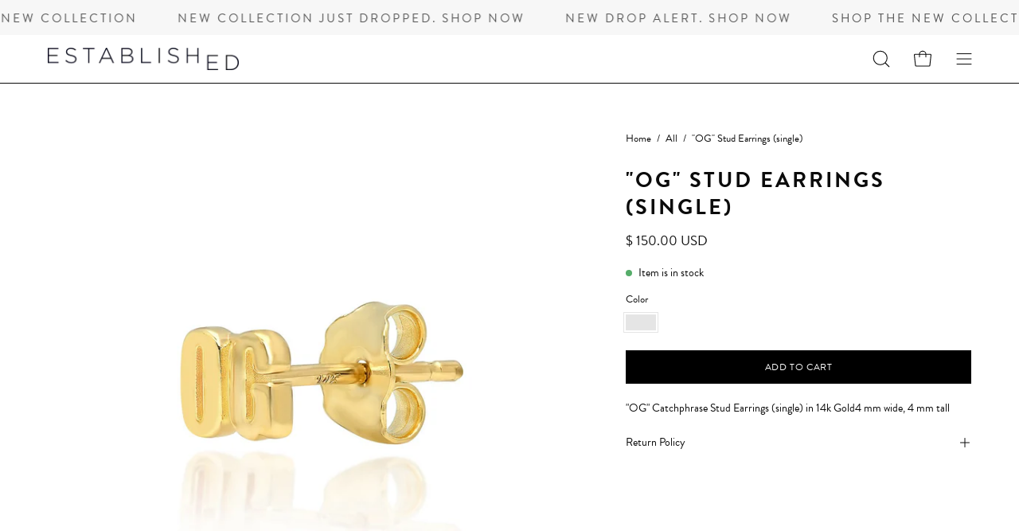

--- FILE ---
content_type: text/html; charset=utf-8
request_url: https://establishedjewelry.com/products/og-stud-earrings
body_size: 32379
content:
<!doctype html>
<html class="no-js no-touch" lang="en">
<head>  <meta charset="utf-8">
  <meta http-equiv='X-UA-Compatible' content='IE=edge'>
  <meta name="viewport" content="width=device-width, height=device-height, initial-scale=1.0, minimum-scale=1.0">
  <link rel="canonical" href="https://establishedjewelry.com/products/og-stud-earrings" />
  <link rel="preconnect" href="https://cdn.shopify.com" crossorigin>
  <link rel="preconnect" href="https://fonts.shopify.com" crossorigin>
  <link rel="preconnect" href="https://monorail-edge.shopifysvc.com" crossorigin>

  <link rel="stylesheet" href="https://use.typekit.net/llr0cvq.css">

  <link href="//establishedjewelry.com/cdn/shop/t/8/assets/theme.css?v=109832133402878980951730754855" as="style" rel="preload">
  <link href="//establishedjewelry.com/cdn/shop/t/8/assets/lazysizes.min.js?v=111431644619468174291730752099" as="script" rel="preload">
  <link href="//establishedjewelry.com/cdn/shop/t/8/assets/vendor.js?v=113463091481672235871730752099" as="script" rel="preload">
  <link href="//establishedjewelry.com/cdn/shop/t/8/assets/theme.js?v=163372654196382912331730752099" as="script" rel="preload">

  <link rel="preload" as="image" href="//establishedjewelry.com/cdn/shop/t/8/assets/loading.svg?v=91665432863842511931730752099"><style data-shopify>:root { --loader-image-size: 150px; }:root { --loader-image-size: 320px; }html:not(.is-loading) .loading-overlay { opacity: 0; visibility: hidden; pointer-events: none; }
    .loading-overlay { position: fixed; top: 0; left: 0; z-index: 99999; width: 100vw; height: 100vh; display: flex; align-items: center; justify-content: center; background: var(--bg); transition: opacity 0.3s ease-out, visibility 0s linear 0.3s; }
    .loading-overlay .loader__image--fallback { width: 320px; height: 100%; background: var(--loader-image) no-repeat center center/contain; }
    .loader__image__holder { position: absolute; top: 0; left: 0; width: 100%; height: 100%; font-size: 0; display: flex; align-items: center; justify-content: center; animation: pulse-loading 2s infinite ease-in-out; }
    .loader__image { max-width: 150px; height: auto; object-fit: contain; }</style><script>
    const loadingAppearance = "once";
    const loaded = sessionStorage.getItem('loaded');

    if (loadingAppearance === 'once') {
      if (loaded === null) {
        sessionStorage.setItem('loaded', true);
        document.documentElement.classList.add('is-loading');
      }
    } else {
      document.documentElement.classList.add('is-loading');
    }
  </script><link rel="shortcut icon" href="//establishedjewelry.com/cdn/shop/files/favicon_32x32.png?v=1699036343" type="image/png" />
  <title>&quot;OG&quot; Stud Earrings (single) &ndash; Established Jewelry</title><meta name="description" content="&quot;OG&quot; Catchphrase Stud Earrings (single) in 14k Gold4 mm wide, 4 mm tall"><link rel="preload" as="font" href="//establishedjewelry.com/cdn/fonts/instrument_sans/instrumentsans_n4.db86542ae5e1596dbdb28c279ae6c2086c4c5bfa.woff2" type="font/woff2" crossorigin><link rel="preload" as="font" href="//establishedjewelry.com/cdn/fonts/epilogue/epilogue_n4.1f76c7520f03b0a6e3f97f1207c74feed2e1968f.woff2" type="font/woff2" crossorigin>

<meta property="og:site_name" content="Established Jewelry">
<meta property="og:url" content="https://establishedjewelry.com/products/og-stud-earrings">
<meta property="og:title" content="&quot;OG&quot; Stud Earrings (single)">
<meta property="og:type" content="product">
<meta property="og:description" content="&quot;OG&quot; Catchphrase Stud Earrings (single) in 14k Gold4 mm wide, 4 mm tall"><meta property="og:image" content="http://establishedjewelry.com/cdn/shop/products/EST-14-E-YG-0040_02.jpg?v=1700594054">
  <meta property="og:image:secure_url" content="https://establishedjewelry.com/cdn/shop/products/EST-14-E-YG-0040_02.jpg?v=1700594054">
  <meta property="og:image:width" content="1460">
  <meta property="og:image:height" content="1460"><meta property="og:price:amount" content="150.00">
  <meta property="og:price:currency" content="USD"><meta name="twitter:card" content="summary_large_image">
<meta name="twitter:title" content="&quot;OG&quot; Stud Earrings (single)">
<meta name="twitter:description" content="&quot;OG&quot; Catchphrase Stud Earrings (single) in 14k Gold4 mm wide, 4 mm tall"><style data-shopify>@font-face {
  font-family: Epilogue;
  font-weight: 400;
  font-style: normal;
  font-display: swap;
  src: url("//establishedjewelry.com/cdn/fonts/epilogue/epilogue_n4.1f76c7520f03b0a6e3f97f1207c74feed2e1968f.woff2") format("woff2"),
       url("//establishedjewelry.com/cdn/fonts/epilogue/epilogue_n4.38049608164cf48b1e6928c13855d2ab66b3b435.woff") format("woff");
}

@font-face {
  font-family: "Instrument Sans";
  font-weight: 400;
  font-style: normal;
  font-display: swap;
  src: url("//establishedjewelry.com/cdn/fonts/instrument_sans/instrumentsans_n4.db86542ae5e1596dbdb28c279ae6c2086c4c5bfa.woff2") format("woff2"),
       url("//establishedjewelry.com/cdn/fonts/instrument_sans/instrumentsans_n4.510f1b081e58d08c30978f465518799851ef6d8b.woff") format("woff");
}



  @font-face {
  font-family: Epilogue;
  font-weight: 500;
  font-style: normal;
  font-display: swap;
  src: url("//establishedjewelry.com/cdn/fonts/epilogue/epilogue_n5.239e0cdc45f77cf953de2c67a0c8c819ada04fdc.woff2") format("woff2"),
       url("//establishedjewelry.com/cdn/fonts/epilogue/epilogue_n5.f2602acbe588f5c2117929e569a4730c6bc4a7e1.woff") format("woff");
}




  @font-face {
  font-family: Epilogue;
  font-weight: 100;
  font-style: normal;
  font-display: swap;
  src: url("//establishedjewelry.com/cdn/fonts/epilogue/epilogue_n1.6798fef013f74f2661da804729808e0c5a56b4ac.woff2") format("woff2"),
       url("//establishedjewelry.com/cdn/fonts/epilogue/epilogue_n1.1d8dfa7d7e203767abfbd670a588e4ee9fecc0d7.woff") format("woff");
}




  @font-face {
  font-family: Epilogue;
  font-weight: 700;
  font-style: normal;
  font-display: swap;
  src: url("//establishedjewelry.com/cdn/fonts/epilogue/epilogue_n7.fb80b89fb7077e0359e6663154e9894555eca74f.woff2") format("woff2"),
       url("//establishedjewelry.com/cdn/fonts/epilogue/epilogue_n7.5f11ea669ef0a5dd6e61bb530f5591ebdca93172.woff") format("woff");
}






  @font-face {
  font-family: "Instrument Sans";
  font-weight: 500;
  font-style: normal;
  font-display: swap;
  src: url("//establishedjewelry.com/cdn/fonts/instrument_sans/instrumentsans_n5.1ce463e1cc056566f977610764d93d4704464858.woff2") format("woff2"),
       url("//establishedjewelry.com/cdn/fonts/instrument_sans/instrumentsans_n5.9079eb7bba230c9d8d8d3a7d101aa9d9f40b6d14.woff") format("woff");
}




  @font-face {
  font-family: "Instrument Sans";
  font-weight: 400;
  font-style: italic;
  font-display: swap;
  src: url("//establishedjewelry.com/cdn/fonts/instrument_sans/instrumentsans_i4.028d3c3cd8d085648c808ceb20cd2fd1eb3560e5.woff2") format("woff2"),
       url("//establishedjewelry.com/cdn/fonts/instrument_sans/instrumentsans_i4.7e90d82df8dee29a99237cd19cc529d2206706a2.woff") format("woff");
}




  @font-face {
  font-family: "Instrument Sans";
  font-weight: 700;
  font-style: italic;
  font-display: swap;
  src: url("//establishedjewelry.com/cdn/fonts/instrument_sans/instrumentsans_i7.d6063bb5d8f9cbf96eace9e8801697c54f363c6a.woff2") format("woff2"),
       url("//establishedjewelry.com/cdn/fonts/instrument_sans/instrumentsans_i7.ce33afe63f8198a3ac4261b826b560103542cd36.woff") format("woff");
}


:root {--COLOR-PRIMARY-OPPOSITE: #ffffff;
  --COLOR-PRIMARY-OPPOSITE-ALPHA-20: rgba(255, 255, 255, 0.2);
  --COLOR-PRIMARY-LIGHTEN-DARKEN-ALPHA-20: rgba(26, 26, 26, 0.2);
  --COLOR-PRIMARY-LIGHTEN-DARKEN-ALPHA-30: rgba(26, 26, 26, 0.3);

  --PRIMARY-BUTTONS-COLOR-BG: #000000;
  --PRIMARY-BUTTONS-COLOR-TEXT: #ffffff;
  --PRIMARY-BUTTONS-COLOR-BORDER: #000000;

  --PRIMARY-BUTTONS-COLOR-LIGHTEN-DARKEN: #1a1a1a;

  --PRIMARY-BUTTONS-COLOR-ALPHA-05: rgba(0, 0, 0, 0.05);
  --PRIMARY-BUTTONS-COLOR-ALPHA-10: rgba(0, 0, 0, 0.1);
  --PRIMARY-BUTTONS-COLOR-ALPHA-50: rgba(0, 0, 0, 0.5);--COLOR-SECONDARY-OPPOSITE: #000000;
  --COLOR-SECONDARY-OPPOSITE-ALPHA-20: rgba(0, 0, 0, 0.2);
  --COLOR-SECONDARY-LIGHTEN-DARKEN-ALPHA-20: rgba(230, 230, 230, 0.2);
  --COLOR-SECONDARY-LIGHTEN-DARKEN-ALPHA-30: rgba(230, 230, 230, 0.3);

  --SECONDARY-BUTTONS-COLOR-BG: #ffffff;
  --SECONDARY-BUTTONS-COLOR-TEXT: #000000;
  --SECONDARY-BUTTONS-COLOR-BORDER: #ffffff;

  --SECONDARY-BUTTONS-COLOR-ALPHA-05: rgba(255, 255, 255, 0.05);
  --SECONDARY-BUTTONS-COLOR-ALPHA-10: rgba(255, 255, 255, 0.1);
  --SECONDARY-BUTTONS-COLOR-ALPHA-50: rgba(255, 255, 255, 0.5);--OUTLINE-BUTTONS-PRIMARY-BG: transparent;
  --OUTLINE-BUTTONS-PRIMARY-TEXT: #000000;
  --OUTLINE-BUTTONS-PRIMARY-BORDER: #000000;
  --OUTLINE-BUTTONS-PRIMARY-BG-HOVER: rgba(26, 26, 26, 0.2);

  --OUTLINE-BUTTONS-SECONDARY-BG: transparent;
  --OUTLINE-BUTTONS-SECONDARY-TEXT: #ffffff;
  --OUTLINE-BUTTONS-SECONDARY-BORDER: #ffffff;
  --OUTLINE-BUTTONS-SECONDARY-BG-HOVER: rgba(230, 230, 230, 0.2);

  --OUTLINE-BUTTONS-WHITE-BG: transparent;
  --OUTLINE-BUTTONS-WHITE-TEXT: #ffffff;
  --OUTLINE-BUTTONS-WHITE-BORDER: #ffffff;

  --OUTLINE-BUTTONS-BLACK-BG: transparent;
  --OUTLINE-BUTTONS-BLACK-TEXT: #000000;
  --OUTLINE-BUTTONS-BLACK-BORDER: #000000;--OUTLINE-SOLID-BUTTONS-PRIMARY-BG: #000000;
  --OUTLINE-SOLID-BUTTONS-PRIMARY-TEXT: #ffffff;
  --OUTLINE-SOLID-BUTTONS-PRIMARY-BORDER: #ffffff;
  --OUTLINE-SOLID-BUTTONS-PRIMARY-BG-HOVER: rgba(255, 255, 255, 0.2);

  --OUTLINE-SOLID-BUTTONS-SECONDARY-BG: #ffffff;
  --OUTLINE-SOLID-BUTTONS-SECONDARY-TEXT: #000000;
  --OUTLINE-SOLID-BUTTONS-SECONDARY-BORDER: #000000;
  --OUTLINE-SOLID-BUTTONS-SECONDARY-BG-HOVER: rgba(0, 0, 0, 0.2);

  --OUTLINE-SOLID-BUTTONS-WHITE-BG: #ffffff;
  --OUTLINE-SOLID-BUTTONS-WHITE-TEXT: #000000;
  --OUTLINE-SOLID-BUTTONS-WHITE-BORDER: #000000;

  --OUTLINE-SOLID-BUTTONS-BLACK-BG: #000000;
  --OUTLINE-SOLID-BUTTONS-BLACK-TEXT: #ffffff;
  --OUTLINE-SOLID-BUTTONS-BLACK-BORDER: #ffffff;--COLOR-HEADING: #0b0b0b;
  --COLOR-TEXT: #0b0b0b;
  --COLOR-TEXT-DARKEN: #000000;
  --COLOR-TEXT-LIGHTEN: #3e3e3e;
  --COLOR-TEXT-ALPHA-5: rgba(11, 11, 11, 0.05);
  --COLOR-TEXT-ALPHA-8: rgba(11, 11, 11, 0.08);
  --COLOR-TEXT-ALPHA-10: rgba(11, 11, 11, 0.1);
  --COLOR-TEXT-ALPHA-15: rgba(11, 11, 11, 0.15);
  --COLOR-TEXT-ALPHA-20: rgba(11, 11, 11, 0.2);
  --COLOR-TEXT-ALPHA-25: rgba(11, 11, 11, 0.25);
  --COLOR-TEXT-ALPHA-50: rgba(11, 11, 11, 0.5);
  --COLOR-TEXT-ALPHA-60: rgba(11, 11, 11, 0.6);
  --COLOR-TEXT-ALPHA-85: rgba(11, 11, 11, 0.85);

  --COLOR-BG: #ffffff;
  --COLOR-BG-ALPHA-25: rgba(255, 255, 255, 0.25);
  --COLOR-BG-ALPHA-35: rgba(255, 255, 255, 0.35);
  --COLOR-BG-ALPHA-60: rgba(255, 255, 255, 0.6);
  --COLOR-BG-ALPHA-65: rgba(255, 255, 255, 0.65);
  --COLOR-BG-ALPHA-85: rgba(255, 255, 255, 0.85);
  --COLOR-BG-OVERLAY: rgba(255, 255, 255, 0.75);
  --COLOR-BG-DARKEN: #e6e6e6;
  --COLOR-BG-LIGHTEN-DARKEN: #e6e6e6;
  --COLOR-BG-LIGHTEN-DARKEN-2: #cdcdcd;
  --COLOR-BG-LIGHTEN-DARKEN-3: #b3b3b3;
  --COLOR-BG-LIGHTEN-DARKEN-4: #9a9a9a;
  --COLOR-BG-LIGHTEN-DARKEN-CONTRAST: #b3b3b3;
  --COLOR-BG-LIGHTEN-DARKEN-CONTRAST-2: #999999;
  --COLOR-BG-LIGHTEN-DARKEN-CONTRAST-3: #808080;
  --COLOR-BG-LIGHTEN-DARKEN-CONTRAST-4: #666666;

  --COLOR-BG-SECONDARY: #fff7f2;
  --COLOR-BG-SECONDARY-LIGHTEN-DARKEN: #ffd8bf;
  --COLOR-BG-SECONDARY-LIGHTEN-DARKEN-CONTRAST: #f25d00;

  --COLOR-BG-ACCENT: #f1efe8;
  --COLOR-BG-ACCENT-LIGHTEN: #ffffff;

  --COLOR-INPUT-BG: #ffffff;

  --COLOR-ACCENT: #fff7f2;
  --COLOR-ACCENT-TEXT: #000;

  --COLOR-BORDER: #d3d3d3;
  --COLOR-BORDER-ALPHA-15: rgba(211, 211, 211, 0.15);
  --COLOR-BORDER-ALPHA-30: rgba(211, 211, 211, 0.3);
  --COLOR-BORDER-ALPHA-50: rgba(211, 211, 211, 0.5);
  --COLOR-BORDER-ALPHA-65: rgba(211, 211, 211, 0.65);
  --COLOR-BORDER-LIGHTEN-DARKEN: #868686;
  --COLOR-BORDER-HAIRLINE: #f7f7f7;

  --COLOR-SALE-BG: #ff6d6d;
  --COLOR-SALE-TEXT: #ffffff;
  --COLOR-CUSTOM-BG: #ffffff;
  --COLOR-CUSTOM-TEXT: #000000;
  --COLOR-SOLD-BG: #d3d3d3;
  --COLOR-SOLD-TEXT: #ffffff;
  --COLOR-SAVING-BG: #ff6d6d;
  --COLOR-SAVING-TEXT: #ffffff;

  --COLOR-WHITE-BLACK: fff;
  --COLOR-BLACK-WHITE: #000;--COLOR-DISABLED-GREY: rgba(11, 11, 11, 0.05);
  --COLOR-DISABLED-GREY-DARKEN: rgba(11, 11, 11, 0.45);
  --COLOR-ERROR: #D02E2E;
  --COLOR-ERROR-BG: #f3cbcb;
  --COLOR-SUCCESS: #56AD6A;
  --COLOR-SUCCESS-BG: #ECFEF0;
  --COLOR-WARN: #ECBD5E;
  --COLOR-TRANSPARENT: rgba(255, 255, 255, 0);

  --COLOR-WHITE: #ffffff;
  --COLOR-WHITE-DARKEN: #f2f2f2;
  --COLOR-WHITE-ALPHA-10: rgba(255, 255, 255, 0.1);
  --COLOR-WHITE-ALPHA-20: rgba(255, 255, 255, 0.2);
  --COLOR-WHITE-ALPHA-25: rgba(255, 255, 255, 0.25);
  --COLOR-WHITE-ALPHA-50: rgba(255, 255, 255, 0.5);
  --COLOR-WHITE-ALPHA-60: rgba(255, 255, 255, 0.6);
  --COLOR-BLACK: #000000;
  --COLOR-BLACK-LIGHTEN: #1a1a1a;
  --COLOR-BLACK-ALPHA-10: rgba(0, 0, 0, 0.1);
  --COLOR-BLACK-ALPHA-20: rgba(0, 0, 0, 0.2);
  --COLOR-BLACK-ALPHA-25: rgba(0, 0, 0, 0.25);
  --COLOR-BLACK-ALPHA-50: rgba(0, 0, 0, 0.5);
  --COLOR-BLACK-ALPHA-60: rgba(0, 0, 0, 0.6);--FONT-STACK-BODY: "brandon-grotesque", sans-serif;
  --FONT-STYLE-BODY: normal;
  --FONT-STYLE-BODY-ITALIC: italic;
  --FONT-ADJUST-BODY: 0.95;

  --FONT-WEIGHT-BODY: 400;
  --FONT-WEIGHT-BODY-LIGHT: 300;
  --FONT-WEIGHT-BODY-MEDIUM: 700;
  --FONT-WEIGHT-BODY-BOLD: 500;

  --FONT-STACK-HEADING: "brandon-grotesque", sans-serif;
  --FONT-STYLE-HEADING: normal;
  --FONT-STYLE-HEADING-ITALIC: italic;
  --FONT-ADJUST-HEADING: 0.85;

  --FONT-WEIGHT-HEADING: 400;
  --FONT-WEIGHT-HEADING-LIGHT: 100;
  --FONT-WEIGHT-HEADING-MEDIUM: 700;
  --FONT-WEIGHT-HEADING-BOLD: 500;

  --FONT-STACK-NAV: "brandon-grotesque", sans-serif;
  --FONT-STYLE-NAV: normal;
  --FONT-STYLE-NAV-ITALIC: italic;
  --FONT-ADJUST-NAV: 0.75;

  --FONT-WEIGHT-NAV: 400;
  --FONT-WEIGHT-NAV-LIGHT: 300;
  --FONT-WEIGHT-NAV-MEDIUM: 700;
  --FONT-WEIGHT-NAV-BOLD: 500;

  --FONT-STACK-BUTTON: "brandon-grotesque", sans-serif;
  --FONT-STYLE-BUTTON: normal;
  --FONT-STYLE-BUTTON-ITALIC: italic;
  --FONT-ADJUST-BUTTON: 0.75;

  --FONT-WEIGHT-BUTTON: 400;
  --FONT-WEIGHT-BUTTON-MEDIUM: 700;
  --FONT-WEIGHT-BUTTON-BOLD: 500;

  --FONT-STACK-SUBHEADING: "brandon-grotesque", sans-serif;
  --FONT-STYLE-SUBHEADING: normal;
  --FONT-STYLE-SUBHEADING-ITALIC: italic;
  --FONT-ADJUST-SUBHEADING: 0.75;

  --FONT-WEIGHT-SUBHEADING: 400;
  --FONT-WEIGHT-SUBHEADING-LIGHT: 300;
  --FONT-WEIGHT-SUBHEADING-MEDIUM: 700;
  --FONT-WEIGHT-SUBHEADING-BOLD: 500;

  
    --FONT-WEIGHT-SUBHEADING: var(--FONT-WEIGHT-SUBHEADING-BOLD);
  

  --LETTER-SPACING-NAV: 3px;
  --LETTER-SPACING-SUBHEADING: 0.1em;
  --LETTER-SPACING-BUTTON: 0.05em;

  --BUTTON-TEXT-CAPS: uppercase;
  --SUBHEADING-TEXT-CAPS: uppercase;--FONT-SIZE-INPUT: 1rem;--RADIUS: 0px;
  --RADIUS-SMALL: 0px;
  --RADIUS-TINY: 0px;
  --RADIUS-BADGE: 0px;
  --RADIUS-CHECKBOX: 0px;
  --RADIUS-TEXTAREA: 0px;--PRODUCT-MEDIA-PADDING-TOP: 130.0%;--BORDER-WIDTH: 1px;--STROKE-WIDTH: 12px;--SITE-WIDTH: 1440px;
  --SITE-WIDTH-NARROW: 840px;--COLOR-UPSELLS-BG: #F1EFE8;
  --COLOR-UPSELLS-TEXT: #0B0B0B;
  --COLOR-UPSELLS-TEXT-LIGHTEN: #3e3e3e;
  --COLOR-UPSELLS-DISABLED-GREY-DARKEN: rgba(11, 11, 11, 0.45);
  --UPSELLS-HEIGHT: 130px;
  --UPSELLS-IMAGE-WIDTH: 30%;--ICON-ARROW-RIGHT: url( "//establishedjewelry.com/cdn/shop/t/8/assets/icon-chevron-right.svg?v=115618353204357621731730752099" );--loading-svg: url( "//establishedjewelry.com/cdn/shop/t/8/assets/loading.svg?v=91665432863842511931730752099" );
  --icon-check: url( "//establishedjewelry.com/cdn/shop/t/8/assets/icon-check.svg?v=175316081881880408121730752099" );
  --icon-check-swatch: url( "//establishedjewelry.com/cdn/shop/t/8/assets/icon-check-swatch.svg?v=131897745589030387781730752099" );
  --icon-zoom-in: url( "//establishedjewelry.com/cdn/shop/t/8/assets/icon-zoom-in.svg?v=157433013461716915331730752099" );
  --icon-zoom-out: url( "//establishedjewelry.com/cdn/shop/t/8/assets/icon-zoom-out.svg?v=164909107869959372931730752099" );--collection-sticky-bar-height: 0px;
  --collection-image-padding-top: 60%;

  --drawer-width: 400px;
  --drawer-transition: transform 0.4s cubic-bezier(0.46, 0.01, 0.32, 1);--gutter: 60px;
  --gutter-mobile: 20px;
  --grid-gutter: 20px;
  --grid-gutter-mobile: 35px;--inner: 20px;
  --inner-tablet: 18px;
  --inner-mobile: 16px;--grid: repeat(4, minmax(0, 1fr));
  --grid-tablet: repeat(3, minmax(0, 1fr));
  --grid-mobile: repeat(2, minmax(0, 1fr));
  --megamenu-grid: repeat(4, minmax(0, 1fr));
  --grid-row: 1 / span 4;--scrollbar-width: 0px;--overlay: #000;
  --overlay-opacity: 1;--swatch-width: 38px;
  --swatch-height: 20px;
  --swatch-size: 32px;
  --swatch-size-mobile: 30px;

  
  --move-offset: 20px;

  
  --autoplay-speed: 2200ms;

  

    --filter-bg: 1.0;
    --product-filter-bg: 1.0;}</style><link href="//establishedjewelry.com/cdn/shop/t/8/assets/theme.css?v=109832133402878980951730754855" rel="stylesheet" type="text/css" media="all" /><link href="//establishedjewelry.com/cdn/shop/t/8/assets/snow.scss?v=122993319728033440821730913942" rel="stylesheet" type="text/css" media="all" /><script type="text/javascript">
    if (window.MSInputMethodContext && document.documentMode) {
      var scripts = document.getElementsByTagName('script')[0];
      var polyfill = document.createElement("script");
      polyfill.defer = true;
      polyfill.src = "//establishedjewelry.com/cdn/shop/t/8/assets/ie11.js?v=164037955086922138091730752099";

      scripts.parentNode.insertBefore(polyfill, scripts);

      document.documentElement.classList.add('ie11');
    } else {
      document.documentElement.className = document.documentElement.className.replace('no-js', 'js');
    }

    document.addEventListener('lazyloaded', (e) => {
      const lazyImage = e.target.parentNode;
      if (lazyImage.classList.contains('lazy-image')) {
        // Wait for the fade in images animation to complete
        setTimeout(() => {
          lazyImage.style.backgroundImage = 'none';
        }, 500);
      }
    });

    let root = '/';
    if (root[root.length - 1] !== '/') {
      root = `${root}/`;
    }

    window.theme = {
      routes: {
        root: root,
        cart_url: "\/cart",
        cart_add_url: "\/cart\/add",
        cart_change_url: "\/cart\/change",
        shop_url: "https:\/\/establishedjewelry.com",
        searchUrl: '/search',
        predictiveSearchUrl: '/search/suggest',
        product_recommendations_url: "\/recommendations\/products"
      },
      assets: {
        photoswipe: '//establishedjewelry.com/cdn/shop/t/8/assets/photoswipe.js?v=162613001030112971491730752099',
        smoothscroll: '//establishedjewelry.com/cdn/shop/t/8/assets/smoothscroll.js?v=37906625415260927261730752099',
        no_image: "//establishedjewelry.com/cdn/shopifycloud/storefront/assets/no-image-2048-a2addb12_1024x.gif",
        swatches: '//establishedjewelry.com/cdn/shop/t/8/assets/swatches.json?v=108341084980828767351730752099',
        base: "//establishedjewelry.com/cdn/shop/t/8/assets/"
      },
      strings: {
        add_to_cart: "Add to Cart",
        cart_acceptance_error: "You must accept our terms and conditions.",
        cart_empty: "Your cart is currently empty.",
        cart_price: "Price",
        cart_quantity: "Quantity",
        cart_items_one: "{{ count }} item",
        cart_items_many: "{{ count }} items",
        cart_title: "Cart",
        cart_total: "Total",
        continue_shopping: "Continue Shopping",
        free: "Free",
        limit_error: "Sorry, looks like we don\u0026#39;t have enough of this product.",
        preorder: "Pre-Order",
        remove: "Remove",
        sale_badge_text: "Sale",
        saving_badge: "Save {{ discount }}",
        saving_up_to_badge: "Save up to {{ discount }}",
        sold_out: "Sold Out",
        subscription: "Subscription",
        unavailable: "Unavailable",
        unit_price_label: "Unit price",
        unit_price_separator: "per",
        zero_qty_error: "Quantity must be greater than 0.",
        delete_confirm: "Are you sure you wish to delete this address?",
        newsletter_product_availability: "Notify Me When It’s Available"
      },
      icons: {
        plus: '<svg aria-hidden="true" focusable="false" role="presentation" class="icon icon-toggle-plus" viewBox="0 0 192 192"><path d="M30 96h132M96 30v132" stroke="currentColor" stroke-linecap="round" stroke-linejoin="round"/></svg>',
        minus: '<svg aria-hidden="true" focusable="false" role="presentation" class="icon icon-toggle-minus" viewBox="0 0 192 192"><path d="M30 96h132" stroke="currentColor" stroke-linecap="round" stroke-linejoin="round"/></svg>',
        close: '<svg aria-hidden="true" focusable="false" role="presentation" class="icon icon-close" viewBox="0 0 192 192"><path d="M150 42 42 150M150 150 42 42" stroke="currentColor" stroke-linecap="round" stroke-linejoin="round"/></svg>'
      },
      settings: {
        animations: true,
        cartType: "drawer",
        enableAcceptTerms: true,
        enableInfinityScroll: false,
        enablePaymentButton: false,
        gridImageSize: "cover",
        gridImageAspectRatio: 1.3,
        mobileMenuBehaviour: "link",
        productGridHover: "image",
        savingBadgeType: "percentage",
        showSaleBadge: true,
        showSoldBadge: true,
        showSavingBadge: true,
        quickBuy: "quick_buy",
        suggestArticles: false,
        suggestCollections: true,
        suggestProducts: true,
        suggestPages: false,
        suggestionsResultsLimit: 5,
        currency_code_enable: true,
        hideInventoryCount: true,
        enableColorSwatchesCollection: true,
      },
      sizes: {
        mobile: 480,
        small: 768,
        large: 1024,
        widescreen: 1440
      },
      moneyFormat: "$ {{amount}}",
      moneyWithCurrencyFormat: "$ {{amount}} USD",
      subtotal: 0,
      info: {
        name: 'Palo Alto'
      },
      version: '5.3.0'
    };
    window.lazySizesConfig = window.lazySizesConfig || {};
    window.lazySizesConfig.preloadAfterLoad = true;
    window.PaloAlto = window.PaloAlto || {};
    window.slate = window.slate || {};
    window.isHeaderTransparent = false;
    window.stickyHeaderHeight = 60;
    window.lastWindowWidth = window.innerWidth || document.documentElement.clientWidth;

    if (window.performance) {
      window.performance.mark('init');
    } else {
      window.fastNetworkAndCPU = false;
    }
  </script>
  <script src="//establishedjewelry.com/cdn/shop/t/8/assets/lazysizes.min.js?v=111431644619468174291730752099" async="async"></script><script src="//establishedjewelry.com/cdn/shop/t/8/assets/vendor.js?v=113463091481672235871730752099" defer="defer"></script>
  <script src="//establishedjewelry.com/cdn/shop/t/8/assets/theme.js?v=163372654196382912331730752099" defer="defer"></script><script>window.performance && window.performance.mark && window.performance.mark('shopify.content_for_header.start');</script><meta name="google-site-verification" content="4malUJdcj1qjcKsy2iGq2becHMyLZneV_l00BHcy5H0">
<meta name="facebook-domain-verification" content="c0pnnw6buwg7832f40h3epke2z4kks">
<meta id="shopify-digital-wallet" name="shopify-digital-wallet" content="/8056967/digital_wallets/dialog">
<meta name="shopify-checkout-api-token" content="fcd07c0ad7a15fec9bc277235459bddf">
<meta id="in-context-paypal-metadata" data-shop-id="8056967" data-venmo-supported="true" data-environment="production" data-locale="en_US" data-paypal-v4="true" data-currency="USD">
<link rel="alternate" type="application/json+oembed" href="https://establishedjewelry.com/products/og-stud-earrings.oembed">
<script async="async" src="/checkouts/internal/preloads.js?locale=en-US"></script>
<script id="shopify-features" type="application/json">{"accessToken":"fcd07c0ad7a15fec9bc277235459bddf","betas":["rich-media-storefront-analytics"],"domain":"establishedjewelry.com","predictiveSearch":true,"shopId":8056967,"locale":"en"}</script>
<script>var Shopify = Shopify || {};
Shopify.shop = "established-jewelry.myshopify.com";
Shopify.locale = "en";
Shopify.currency = {"active":"USD","rate":"1.0"};
Shopify.country = "US";
Shopify.theme = {"name":"Production 1.1 | SNOW | by WiP","id":143168635011,"schema_name":"Palo Alto","schema_version":"5.3.0","theme_store_id":777,"role":"main"};
Shopify.theme.handle = "null";
Shopify.theme.style = {"id":null,"handle":null};
Shopify.cdnHost = "establishedjewelry.com/cdn";
Shopify.routes = Shopify.routes || {};
Shopify.routes.root = "/";</script>
<script type="module">!function(o){(o.Shopify=o.Shopify||{}).modules=!0}(window);</script>
<script>!function(o){function n(){var o=[];function n(){o.push(Array.prototype.slice.apply(arguments))}return n.q=o,n}var t=o.Shopify=o.Shopify||{};t.loadFeatures=n(),t.autoloadFeatures=n()}(window);</script>
<script id="shop-js-analytics" type="application/json">{"pageType":"product"}</script>
<script defer="defer" async type="module" src="//establishedjewelry.com/cdn/shopifycloud/shop-js/modules/v2/client.init-shop-cart-sync_DtuiiIyl.en.esm.js"></script>
<script defer="defer" async type="module" src="//establishedjewelry.com/cdn/shopifycloud/shop-js/modules/v2/chunk.common_CUHEfi5Q.esm.js"></script>
<script type="module">
  await import("//establishedjewelry.com/cdn/shopifycloud/shop-js/modules/v2/client.init-shop-cart-sync_DtuiiIyl.en.esm.js");
await import("//establishedjewelry.com/cdn/shopifycloud/shop-js/modules/v2/chunk.common_CUHEfi5Q.esm.js");

  window.Shopify.SignInWithShop?.initShopCartSync?.({"fedCMEnabled":true,"windoidEnabled":true});

</script>
<script id="__st">var __st={"a":8056967,"offset":-18000,"reqid":"719b5b50-23cd-467e-bea9-d377a694e3b3-1767110119","pageurl":"establishedjewelry.com\/products\/og-stud-earrings","u":"4f66a28c72c3","p":"product","rtyp":"product","rid":7985150361731};</script>
<script>window.ShopifyPaypalV4VisibilityTracking = true;</script>
<script id="captcha-bootstrap">!function(){'use strict';const t='contact',e='account',n='new_comment',o=[[t,t],['blogs',n],['comments',n],[t,'customer']],c=[[e,'customer_login'],[e,'guest_login'],[e,'recover_customer_password'],[e,'create_customer']],r=t=>t.map((([t,e])=>`form[action*='/${t}']:not([data-nocaptcha='true']) input[name='form_type'][value='${e}']`)).join(','),a=t=>()=>t?[...document.querySelectorAll(t)].map((t=>t.form)):[];function s(){const t=[...o],e=r(t);return a(e)}const i='password',u='form_key',d=['recaptcha-v3-token','g-recaptcha-response','h-captcha-response',i],f=()=>{try{return window.sessionStorage}catch{return}},m='__shopify_v',_=t=>t.elements[u];function p(t,e,n=!1){try{const o=window.sessionStorage,c=JSON.parse(o.getItem(e)),{data:r}=function(t){const{data:e,action:n}=t;return t[m]||n?{data:e,action:n}:{data:t,action:n}}(c);for(const[e,n]of Object.entries(r))t.elements[e]&&(t.elements[e].value=n);n&&o.removeItem(e)}catch(o){console.error('form repopulation failed',{error:o})}}const l='form_type',E='cptcha';function T(t){t.dataset[E]=!0}const w=window,h=w.document,L='Shopify',v='ce_forms',y='captcha';let A=!1;((t,e)=>{const n=(g='f06e6c50-85a8-45c8-87d0-21a2b65856fe',I='https://cdn.shopify.com/shopifycloud/storefront-forms-hcaptcha/ce_storefront_forms_captcha_hcaptcha.v1.5.2.iife.js',D={infoText:'Protected by hCaptcha',privacyText:'Privacy',termsText:'Terms'},(t,e,n)=>{const o=w[L][v],c=o.bindForm;if(c)return c(t,g,e,D).then(n);var r;o.q.push([[t,g,e,D],n]),r=I,A||(h.body.append(Object.assign(h.createElement('script'),{id:'captcha-provider',async:!0,src:r})),A=!0)});var g,I,D;w[L]=w[L]||{},w[L][v]=w[L][v]||{},w[L][v].q=[],w[L][y]=w[L][y]||{},w[L][y].protect=function(t,e){n(t,void 0,e),T(t)},Object.freeze(w[L][y]),function(t,e,n,w,h,L){const[v,y,A,g]=function(t,e,n){const i=e?o:[],u=t?c:[],d=[...i,...u],f=r(d),m=r(i),_=r(d.filter((([t,e])=>n.includes(e))));return[a(f),a(m),a(_),s()]}(w,h,L),I=t=>{const e=t.target;return e instanceof HTMLFormElement?e:e&&e.form},D=t=>v().includes(t);t.addEventListener('submit',(t=>{const e=I(t);if(!e)return;const n=D(e)&&!e.dataset.hcaptchaBound&&!e.dataset.recaptchaBound,o=_(e),c=g().includes(e)&&(!o||!o.value);(n||c)&&t.preventDefault(),c&&!n&&(function(t){try{if(!f())return;!function(t){const e=f();if(!e)return;const n=_(t);if(!n)return;const o=n.value;o&&e.removeItem(o)}(t);const e=Array.from(Array(32),(()=>Math.random().toString(36)[2])).join('');!function(t,e){_(t)||t.append(Object.assign(document.createElement('input'),{type:'hidden',name:u})),t.elements[u].value=e}(t,e),function(t,e){const n=f();if(!n)return;const o=[...t.querySelectorAll(`input[type='${i}']`)].map((({name:t})=>t)),c=[...d,...o],r={};for(const[a,s]of new FormData(t).entries())c.includes(a)||(r[a]=s);n.setItem(e,JSON.stringify({[m]:1,action:t.action,data:r}))}(t,e)}catch(e){console.error('failed to persist form',e)}}(e),e.submit())}));const S=(t,e)=>{t&&!t.dataset[E]&&(n(t,e.some((e=>e===t))),T(t))};for(const o of['focusin','change'])t.addEventListener(o,(t=>{const e=I(t);D(e)&&S(e,y())}));const B=e.get('form_key'),M=e.get(l),P=B&&M;t.addEventListener('DOMContentLoaded',(()=>{const t=y();if(P)for(const e of t)e.elements[l].value===M&&p(e,B);[...new Set([...A(),...v().filter((t=>'true'===t.dataset.shopifyCaptcha))])].forEach((e=>S(e,t)))}))}(h,new URLSearchParams(w.location.search),n,t,e,['guest_login'])})(!0,!0)}();</script>
<script integrity="sha256-4kQ18oKyAcykRKYeNunJcIwy7WH5gtpwJnB7kiuLZ1E=" data-source-attribution="shopify.loadfeatures" defer="defer" src="//establishedjewelry.com/cdn/shopifycloud/storefront/assets/storefront/load_feature-a0a9edcb.js" crossorigin="anonymous"></script>
<script data-source-attribution="shopify.dynamic_checkout.dynamic.init">var Shopify=Shopify||{};Shopify.PaymentButton=Shopify.PaymentButton||{isStorefrontPortableWallets:!0,init:function(){window.Shopify.PaymentButton.init=function(){};var t=document.createElement("script");t.src="https://establishedjewelry.com/cdn/shopifycloud/portable-wallets/latest/portable-wallets.en.js",t.type="module",document.head.appendChild(t)}};
</script>
<script data-source-attribution="shopify.dynamic_checkout.buyer_consent">
  function portableWalletsHideBuyerConsent(e){var t=document.getElementById("shopify-buyer-consent"),n=document.getElementById("shopify-subscription-policy-button");t&&n&&(t.classList.add("hidden"),t.setAttribute("aria-hidden","true"),n.removeEventListener("click",e))}function portableWalletsShowBuyerConsent(e){var t=document.getElementById("shopify-buyer-consent"),n=document.getElementById("shopify-subscription-policy-button");t&&n&&(t.classList.remove("hidden"),t.removeAttribute("aria-hidden"),n.addEventListener("click",e))}window.Shopify?.PaymentButton&&(window.Shopify.PaymentButton.hideBuyerConsent=portableWalletsHideBuyerConsent,window.Shopify.PaymentButton.showBuyerConsent=portableWalletsShowBuyerConsent);
</script>
<script data-source-attribution="shopify.dynamic_checkout.cart.bootstrap">document.addEventListener("DOMContentLoaded",(function(){function t(){return document.querySelector("shopify-accelerated-checkout-cart, shopify-accelerated-checkout")}if(t())Shopify.PaymentButton.init();else{new MutationObserver((function(e,n){t()&&(Shopify.PaymentButton.init(),n.disconnect())})).observe(document.body,{childList:!0,subtree:!0})}}));
</script>
<link id="shopify-accelerated-checkout-styles" rel="stylesheet" media="screen" href="https://establishedjewelry.com/cdn/shopifycloud/portable-wallets/latest/accelerated-checkout-backwards-compat.css" crossorigin="anonymous">
<style id="shopify-accelerated-checkout-cart">
        #shopify-buyer-consent {
  margin-top: 1em;
  display: inline-block;
  width: 100%;
}

#shopify-buyer-consent.hidden {
  display: none;
}

#shopify-subscription-policy-button {
  background: none;
  border: none;
  padding: 0;
  text-decoration: underline;
  font-size: inherit;
  cursor: pointer;
}

#shopify-subscription-policy-button::before {
  box-shadow: none;
}

      </style>

<script>window.performance && window.performance.mark && window.performance.mark('shopify.content_for_header.end');</script>
<link href="https://monorail-edge.shopifysvc.com" rel="dns-prefetch">
<script>(function(){if ("sendBeacon" in navigator && "performance" in window) {try {var session_token_from_headers = performance.getEntriesByType('navigation')[0].serverTiming.find(x => x.name == '_s').description;} catch {var session_token_from_headers = undefined;}var session_cookie_matches = document.cookie.match(/_shopify_s=([^;]*)/);var session_token_from_cookie = session_cookie_matches && session_cookie_matches.length === 2 ? session_cookie_matches[1] : "";var session_token = session_token_from_headers || session_token_from_cookie || "";function handle_abandonment_event(e) {var entries = performance.getEntries().filter(function(entry) {return /monorail-edge.shopifysvc.com/.test(entry.name);});if (!window.abandonment_tracked && entries.length === 0) {window.abandonment_tracked = true;var currentMs = Date.now();var navigation_start = performance.timing.navigationStart;var payload = {shop_id: 8056967,url: window.location.href,navigation_start,duration: currentMs - navigation_start,session_token,page_type: "product"};window.navigator.sendBeacon("https://monorail-edge.shopifysvc.com/v1/produce", JSON.stringify({schema_id: "online_store_buyer_site_abandonment/1.1",payload: payload,metadata: {event_created_at_ms: currentMs,event_sent_at_ms: currentMs}}));}}window.addEventListener('pagehide', handle_abandonment_event);}}());</script>
<script id="web-pixels-manager-setup">(function e(e,d,r,n,o){if(void 0===o&&(o={}),!Boolean(null===(a=null===(i=window.Shopify)||void 0===i?void 0:i.analytics)||void 0===a?void 0:a.replayQueue)){var i,a;window.Shopify=window.Shopify||{};var t=window.Shopify;t.analytics=t.analytics||{};var s=t.analytics;s.replayQueue=[],s.publish=function(e,d,r){return s.replayQueue.push([e,d,r]),!0};try{self.performance.mark("wpm:start")}catch(e){}var l=function(){var e={modern:/Edge?\/(1{2}[4-9]|1[2-9]\d|[2-9]\d{2}|\d{4,})\.\d+(\.\d+|)|Firefox\/(1{2}[4-9]|1[2-9]\d|[2-9]\d{2}|\d{4,})\.\d+(\.\d+|)|Chrom(ium|e)\/(9{2}|\d{3,})\.\d+(\.\d+|)|(Maci|X1{2}).+ Version\/(15\.\d+|(1[6-9]|[2-9]\d|\d{3,})\.\d+)([,.]\d+|)( \(\w+\)|)( Mobile\/\w+|) Safari\/|Chrome.+OPR\/(9{2}|\d{3,})\.\d+\.\d+|(CPU[ +]OS|iPhone[ +]OS|CPU[ +]iPhone|CPU IPhone OS|CPU iPad OS)[ +]+(15[._]\d+|(1[6-9]|[2-9]\d|\d{3,})[._]\d+)([._]\d+|)|Android:?[ /-](13[3-9]|1[4-9]\d|[2-9]\d{2}|\d{4,})(\.\d+|)(\.\d+|)|Android.+Firefox\/(13[5-9]|1[4-9]\d|[2-9]\d{2}|\d{4,})\.\d+(\.\d+|)|Android.+Chrom(ium|e)\/(13[3-9]|1[4-9]\d|[2-9]\d{2}|\d{4,})\.\d+(\.\d+|)|SamsungBrowser\/([2-9]\d|\d{3,})\.\d+/,legacy:/Edge?\/(1[6-9]|[2-9]\d|\d{3,})\.\d+(\.\d+|)|Firefox\/(5[4-9]|[6-9]\d|\d{3,})\.\d+(\.\d+|)|Chrom(ium|e)\/(5[1-9]|[6-9]\d|\d{3,})\.\d+(\.\d+|)([\d.]+$|.*Safari\/(?![\d.]+ Edge\/[\d.]+$))|(Maci|X1{2}).+ Version\/(10\.\d+|(1[1-9]|[2-9]\d|\d{3,})\.\d+)([,.]\d+|)( \(\w+\)|)( Mobile\/\w+|) Safari\/|Chrome.+OPR\/(3[89]|[4-9]\d|\d{3,})\.\d+\.\d+|(CPU[ +]OS|iPhone[ +]OS|CPU[ +]iPhone|CPU IPhone OS|CPU iPad OS)[ +]+(10[._]\d+|(1[1-9]|[2-9]\d|\d{3,})[._]\d+)([._]\d+|)|Android:?[ /-](13[3-9]|1[4-9]\d|[2-9]\d{2}|\d{4,})(\.\d+|)(\.\d+|)|Mobile Safari.+OPR\/([89]\d|\d{3,})\.\d+\.\d+|Android.+Firefox\/(13[5-9]|1[4-9]\d|[2-9]\d{2}|\d{4,})\.\d+(\.\d+|)|Android.+Chrom(ium|e)\/(13[3-9]|1[4-9]\d|[2-9]\d{2}|\d{4,})\.\d+(\.\d+|)|Android.+(UC? ?Browser|UCWEB|U3)[ /]?(15\.([5-9]|\d{2,})|(1[6-9]|[2-9]\d|\d{3,})\.\d+)\.\d+|SamsungBrowser\/(5\.\d+|([6-9]|\d{2,})\.\d+)|Android.+MQ{2}Browser\/(14(\.(9|\d{2,})|)|(1[5-9]|[2-9]\d|\d{3,})(\.\d+|))(\.\d+|)|K[Aa][Ii]OS\/(3\.\d+|([4-9]|\d{2,})\.\d+)(\.\d+|)/},d=e.modern,r=e.legacy,n=navigator.userAgent;return n.match(d)?"modern":n.match(r)?"legacy":"unknown"}(),u="modern"===l?"modern":"legacy",c=(null!=n?n:{modern:"",legacy:""})[u],f=function(e){return[e.baseUrl,"/wpm","/b",e.hashVersion,"modern"===e.buildTarget?"m":"l",".js"].join("")}({baseUrl:d,hashVersion:r,buildTarget:u}),m=function(e){var d=e.version,r=e.bundleTarget,n=e.surface,o=e.pageUrl,i=e.monorailEndpoint;return{emit:function(e){var a=e.status,t=e.errorMsg,s=(new Date).getTime(),l=JSON.stringify({metadata:{event_sent_at_ms:s},events:[{schema_id:"web_pixels_manager_load/3.1",payload:{version:d,bundle_target:r,page_url:o,status:a,surface:n,error_msg:t},metadata:{event_created_at_ms:s}}]});if(!i)return console&&console.warn&&console.warn("[Web Pixels Manager] No Monorail endpoint provided, skipping logging."),!1;try{return self.navigator.sendBeacon.bind(self.navigator)(i,l)}catch(e){}var u=new XMLHttpRequest;try{return u.open("POST",i,!0),u.setRequestHeader("Content-Type","text/plain"),u.send(l),!0}catch(e){return console&&console.warn&&console.warn("[Web Pixels Manager] Got an unhandled error while logging to Monorail."),!1}}}}({version:r,bundleTarget:l,surface:e.surface,pageUrl:self.location.href,monorailEndpoint:e.monorailEndpoint});try{o.browserTarget=l,function(e){var d=e.src,r=e.async,n=void 0===r||r,o=e.onload,i=e.onerror,a=e.sri,t=e.scriptDataAttributes,s=void 0===t?{}:t,l=document.createElement("script"),u=document.querySelector("head"),c=document.querySelector("body");if(l.async=n,l.src=d,a&&(l.integrity=a,l.crossOrigin="anonymous"),s)for(var f in s)if(Object.prototype.hasOwnProperty.call(s,f))try{l.dataset[f]=s[f]}catch(e){}if(o&&l.addEventListener("load",o),i&&l.addEventListener("error",i),u)u.appendChild(l);else{if(!c)throw new Error("Did not find a head or body element to append the script");c.appendChild(l)}}({src:f,async:!0,onload:function(){if(!function(){var e,d;return Boolean(null===(d=null===(e=window.Shopify)||void 0===e?void 0:e.analytics)||void 0===d?void 0:d.initialized)}()){var d=window.webPixelsManager.init(e)||void 0;if(d){var r=window.Shopify.analytics;r.replayQueue.forEach((function(e){var r=e[0],n=e[1],o=e[2];d.publishCustomEvent(r,n,o)})),r.replayQueue=[],r.publish=d.publishCustomEvent,r.visitor=d.visitor,r.initialized=!0}}},onerror:function(){return m.emit({status:"failed",errorMsg:"".concat(f," has failed to load")})},sri:function(e){var d=/^sha384-[A-Za-z0-9+/=]+$/;return"string"==typeof e&&d.test(e)}(c)?c:"",scriptDataAttributes:o}),m.emit({status:"loading"})}catch(e){m.emit({status:"failed",errorMsg:(null==e?void 0:e.message)||"Unknown error"})}}})({shopId: 8056967,storefrontBaseUrl: "https://establishedjewelry.com",extensionsBaseUrl: "https://extensions.shopifycdn.com/cdn/shopifycloud/web-pixels-manager",monorailEndpoint: "https://monorail-edge.shopifysvc.com/unstable/produce_batch",surface: "storefront-renderer",enabledBetaFlags: ["2dca8a86","a0d5f9d2"],webPixelsConfigList: [{"id":"1687355523","configuration":"{\"accountID\":\"TKCWbf\",\"webPixelConfig\":\"eyJlbmFibGVBZGRlZFRvQ2FydEV2ZW50cyI6IHRydWV9\"}","eventPayloadVersion":"v1","runtimeContext":"STRICT","scriptVersion":"524f6c1ee37bacdca7657a665bdca589","type":"APP","apiClientId":123074,"privacyPurposes":["ANALYTICS","MARKETING"],"dataSharingAdjustments":{"protectedCustomerApprovalScopes":["read_customer_address","read_customer_email","read_customer_name","read_customer_personal_data","read_customer_phone"]}},{"id":"319520899","configuration":"{\"config\":\"{\\\"pixel_id\\\":\\\"G-TGBY3DZK5N\\\",\\\"target_country\\\":\\\"US\\\",\\\"gtag_events\\\":[{\\\"type\\\":\\\"begin_checkout\\\",\\\"action_label\\\":\\\"G-TGBY3DZK5N\\\"},{\\\"type\\\":\\\"search\\\",\\\"action_label\\\":\\\"G-TGBY3DZK5N\\\"},{\\\"type\\\":\\\"view_item\\\",\\\"action_label\\\":[\\\"G-TGBY3DZK5N\\\",\\\"MC-J86SR9M4JY\\\"]},{\\\"type\\\":\\\"purchase\\\",\\\"action_label\\\":[\\\"G-TGBY3DZK5N\\\",\\\"MC-J86SR9M4JY\\\"]},{\\\"type\\\":\\\"page_view\\\",\\\"action_label\\\":[\\\"G-TGBY3DZK5N\\\",\\\"MC-J86SR9M4JY\\\"]},{\\\"type\\\":\\\"add_payment_info\\\",\\\"action_label\\\":\\\"G-TGBY3DZK5N\\\"},{\\\"type\\\":\\\"add_to_cart\\\",\\\"action_label\\\":\\\"G-TGBY3DZK5N\\\"}],\\\"enable_monitoring_mode\\\":false}\"}","eventPayloadVersion":"v1","runtimeContext":"OPEN","scriptVersion":"b2a88bafab3e21179ed38636efcd8a93","type":"APP","apiClientId":1780363,"privacyPurposes":[],"dataSharingAdjustments":{"protectedCustomerApprovalScopes":["read_customer_address","read_customer_email","read_customer_name","read_customer_personal_data","read_customer_phone"]}},{"id":"114524291","configuration":"{\"pixel_id\":\"873999184191054\",\"pixel_type\":\"facebook_pixel\",\"metaapp_system_user_token\":\"-\"}","eventPayloadVersion":"v1","runtimeContext":"OPEN","scriptVersion":"ca16bc87fe92b6042fbaa3acc2fbdaa6","type":"APP","apiClientId":2329312,"privacyPurposes":["ANALYTICS","MARKETING","SALE_OF_DATA"],"dataSharingAdjustments":{"protectedCustomerApprovalScopes":["read_customer_address","read_customer_email","read_customer_name","read_customer_personal_data","read_customer_phone"]}},{"id":"67403907","eventPayloadVersion":"v1","runtimeContext":"LAX","scriptVersion":"1","type":"CUSTOM","privacyPurposes":["ANALYTICS"],"name":"Google Analytics tag (migrated)"},{"id":"shopify-app-pixel","configuration":"{}","eventPayloadVersion":"v1","runtimeContext":"STRICT","scriptVersion":"0450","apiClientId":"shopify-pixel","type":"APP","privacyPurposes":["ANALYTICS","MARKETING"]},{"id":"shopify-custom-pixel","eventPayloadVersion":"v1","runtimeContext":"LAX","scriptVersion":"0450","apiClientId":"shopify-pixel","type":"CUSTOM","privacyPurposes":["ANALYTICS","MARKETING"]}],isMerchantRequest: false,initData: {"shop":{"name":"Established Jewelry","paymentSettings":{"currencyCode":"USD"},"myshopifyDomain":"established-jewelry.myshopify.com","countryCode":"US","storefrontUrl":"https:\/\/establishedjewelry.com"},"customer":null,"cart":null,"checkout":null,"productVariants":[{"price":{"amount":150.0,"currencyCode":"USD"},"product":{"title":"\"OG\" Stud Earrings (single)","vendor":"Established Jewelry","id":"7985150361731","untranslatedTitle":"\"OG\" Stud Earrings (single)","url":"\/products\/og-stud-earrings","type":""},"id":"43447161487491","image":{"src":"\/\/establishedjewelry.com\/cdn\/shop\/products\/EST-14-E-YG-0040_02.jpg?v=1700594054"},"sku":"EST-14-E-YG-0040_OS","title":"Yellow Gold","untranslatedTitle":"Yellow Gold"}],"purchasingCompany":null},},"https://establishedjewelry.com/cdn","da62cc92w68dfea28pcf9825a4m392e00d0",{"modern":"","legacy":""},{"shopId":"8056967","storefrontBaseUrl":"https:\/\/establishedjewelry.com","extensionBaseUrl":"https:\/\/extensions.shopifycdn.com\/cdn\/shopifycloud\/web-pixels-manager","surface":"storefront-renderer","enabledBetaFlags":"[\"2dca8a86\", \"a0d5f9d2\"]","isMerchantRequest":"false","hashVersion":"da62cc92w68dfea28pcf9825a4m392e00d0","publish":"custom","events":"[[\"page_viewed\",{}],[\"product_viewed\",{\"productVariant\":{\"price\":{\"amount\":150.0,\"currencyCode\":\"USD\"},\"product\":{\"title\":\"\\\"OG\\\" Stud Earrings (single)\",\"vendor\":\"Established Jewelry\",\"id\":\"7985150361731\",\"untranslatedTitle\":\"\\\"OG\\\" Stud Earrings (single)\",\"url\":\"\/products\/og-stud-earrings\",\"type\":\"\"},\"id\":\"43447161487491\",\"image\":{\"src\":\"\/\/establishedjewelry.com\/cdn\/shop\/products\/EST-14-E-YG-0040_02.jpg?v=1700594054\"},\"sku\":\"EST-14-E-YG-0040_OS\",\"title\":\"Yellow Gold\",\"untranslatedTitle\":\"Yellow Gold\"}}]]"});</script><script>
  window.ShopifyAnalytics = window.ShopifyAnalytics || {};
  window.ShopifyAnalytics.meta = window.ShopifyAnalytics.meta || {};
  window.ShopifyAnalytics.meta.currency = 'USD';
  var meta = {"product":{"id":7985150361731,"gid":"gid:\/\/shopify\/Product\/7985150361731","vendor":"Established Jewelry","type":"","handle":"og-stud-earrings","variants":[{"id":43447161487491,"price":15000,"name":"\"OG\" Stud Earrings (single) - Yellow Gold","public_title":"Yellow Gold","sku":"EST-14-E-YG-0040_OS"}],"remote":false},"page":{"pageType":"product","resourceType":"product","resourceId":7985150361731,"requestId":"719b5b50-23cd-467e-bea9-d377a694e3b3-1767110119"}};
  for (var attr in meta) {
    window.ShopifyAnalytics.meta[attr] = meta[attr];
  }
</script>
<script class="analytics">
  (function () {
    var customDocumentWrite = function(content) {
      var jquery = null;

      if (window.jQuery) {
        jquery = window.jQuery;
      } else if (window.Checkout && window.Checkout.$) {
        jquery = window.Checkout.$;
      }

      if (jquery) {
        jquery('body').append(content);
      }
    };

    var hasLoggedConversion = function(token) {
      if (token) {
        return document.cookie.indexOf('loggedConversion=' + token) !== -1;
      }
      return false;
    }

    var setCookieIfConversion = function(token) {
      if (token) {
        var twoMonthsFromNow = new Date(Date.now());
        twoMonthsFromNow.setMonth(twoMonthsFromNow.getMonth() + 2);

        document.cookie = 'loggedConversion=' + token + '; expires=' + twoMonthsFromNow;
      }
    }

    var trekkie = window.ShopifyAnalytics.lib = window.trekkie = window.trekkie || [];
    if (trekkie.integrations) {
      return;
    }
    trekkie.methods = [
      'identify',
      'page',
      'ready',
      'track',
      'trackForm',
      'trackLink'
    ];
    trekkie.factory = function(method) {
      return function() {
        var args = Array.prototype.slice.call(arguments);
        args.unshift(method);
        trekkie.push(args);
        return trekkie;
      };
    };
    for (var i = 0; i < trekkie.methods.length; i++) {
      var key = trekkie.methods[i];
      trekkie[key] = trekkie.factory(key);
    }
    trekkie.load = function(config) {
      trekkie.config = config || {};
      trekkie.config.initialDocumentCookie = document.cookie;
      var first = document.getElementsByTagName('script')[0];
      var script = document.createElement('script');
      script.type = 'text/javascript';
      script.onerror = function(e) {
        var scriptFallback = document.createElement('script');
        scriptFallback.type = 'text/javascript';
        scriptFallback.onerror = function(error) {
                var Monorail = {
      produce: function produce(monorailDomain, schemaId, payload) {
        var currentMs = new Date().getTime();
        var event = {
          schema_id: schemaId,
          payload: payload,
          metadata: {
            event_created_at_ms: currentMs,
            event_sent_at_ms: currentMs
          }
        };
        return Monorail.sendRequest("https://" + monorailDomain + "/v1/produce", JSON.stringify(event));
      },
      sendRequest: function sendRequest(endpointUrl, payload) {
        // Try the sendBeacon API
        if (window && window.navigator && typeof window.navigator.sendBeacon === 'function' && typeof window.Blob === 'function' && !Monorail.isIos12()) {
          var blobData = new window.Blob([payload], {
            type: 'text/plain'
          });

          if (window.navigator.sendBeacon(endpointUrl, blobData)) {
            return true;
          } // sendBeacon was not successful

        } // XHR beacon

        var xhr = new XMLHttpRequest();

        try {
          xhr.open('POST', endpointUrl);
          xhr.setRequestHeader('Content-Type', 'text/plain');
          xhr.send(payload);
        } catch (e) {
          console.log(e);
        }

        return false;
      },
      isIos12: function isIos12() {
        return window.navigator.userAgent.lastIndexOf('iPhone; CPU iPhone OS 12_') !== -1 || window.navigator.userAgent.lastIndexOf('iPad; CPU OS 12_') !== -1;
      }
    };
    Monorail.produce('monorail-edge.shopifysvc.com',
      'trekkie_storefront_load_errors/1.1',
      {shop_id: 8056967,
      theme_id: 143168635011,
      app_name: "storefront",
      context_url: window.location.href,
      source_url: "//establishedjewelry.com/cdn/s/trekkie.storefront.8f32c7f0b513e73f3235c26245676203e1209161.min.js"});

        };
        scriptFallback.async = true;
        scriptFallback.src = '//establishedjewelry.com/cdn/s/trekkie.storefront.8f32c7f0b513e73f3235c26245676203e1209161.min.js';
        first.parentNode.insertBefore(scriptFallback, first);
      };
      script.async = true;
      script.src = '//establishedjewelry.com/cdn/s/trekkie.storefront.8f32c7f0b513e73f3235c26245676203e1209161.min.js';
      first.parentNode.insertBefore(script, first);
    };
    trekkie.load(
      {"Trekkie":{"appName":"storefront","development":false,"defaultAttributes":{"shopId":8056967,"isMerchantRequest":null,"themeId":143168635011,"themeCityHash":"11135173137678406352","contentLanguage":"en","currency":"USD","eventMetadataId":"bf4518ed-0115-4224-bb5f-1a815f2d8928"},"isServerSideCookieWritingEnabled":true,"monorailRegion":"shop_domain","enabledBetaFlags":["65f19447"]},"Session Attribution":{},"S2S":{"facebookCapiEnabled":true,"source":"trekkie-storefront-renderer","apiClientId":580111}}
    );

    var loaded = false;
    trekkie.ready(function() {
      if (loaded) return;
      loaded = true;

      window.ShopifyAnalytics.lib = window.trekkie;

      var originalDocumentWrite = document.write;
      document.write = customDocumentWrite;
      try { window.ShopifyAnalytics.merchantGoogleAnalytics.call(this); } catch(error) {};
      document.write = originalDocumentWrite;

      window.ShopifyAnalytics.lib.page(null,{"pageType":"product","resourceType":"product","resourceId":7985150361731,"requestId":"719b5b50-23cd-467e-bea9-d377a694e3b3-1767110119","shopifyEmitted":true});

      var match = window.location.pathname.match(/checkouts\/(.+)\/(thank_you|post_purchase)/)
      var token = match? match[1]: undefined;
      if (!hasLoggedConversion(token)) {
        setCookieIfConversion(token);
        window.ShopifyAnalytics.lib.track("Viewed Product",{"currency":"USD","variantId":43447161487491,"productId":7985150361731,"productGid":"gid:\/\/shopify\/Product\/7985150361731","name":"\"OG\" Stud Earrings (single) - Yellow Gold","price":"150.00","sku":"EST-14-E-YG-0040_OS","brand":"Established Jewelry","variant":"Yellow Gold","category":"","nonInteraction":true,"remote":false},undefined,undefined,{"shopifyEmitted":true});
      window.ShopifyAnalytics.lib.track("monorail:\/\/trekkie_storefront_viewed_product\/1.1",{"currency":"USD","variantId":43447161487491,"productId":7985150361731,"productGid":"gid:\/\/shopify\/Product\/7985150361731","name":"\"OG\" Stud Earrings (single) - Yellow Gold","price":"150.00","sku":"EST-14-E-YG-0040_OS","brand":"Established Jewelry","variant":"Yellow Gold","category":"","nonInteraction":true,"remote":false,"referer":"https:\/\/establishedjewelry.com\/products\/og-stud-earrings"});
      }
    });


        var eventsListenerScript = document.createElement('script');
        eventsListenerScript.async = true;
        eventsListenerScript.src = "//establishedjewelry.com/cdn/shopifycloud/storefront/assets/shop_events_listener-3da45d37.js";
        document.getElementsByTagName('head')[0].appendChild(eventsListenerScript);

})();</script>
  <script>
  if (!window.ga || (window.ga && typeof window.ga !== 'function')) {
    window.ga = function ga() {
      (window.ga.q = window.ga.q || []).push(arguments);
      if (window.Shopify && window.Shopify.analytics && typeof window.Shopify.analytics.publish === 'function') {
        window.Shopify.analytics.publish("ga_stub_called", {}, {sendTo: "google_osp_migration"});
      }
      console.error("Shopify's Google Analytics stub called with:", Array.from(arguments), "\nSee https://help.shopify.com/manual/promoting-marketing/pixels/pixel-migration#google for more information.");
    };
    if (window.Shopify && window.Shopify.analytics && typeof window.Shopify.analytics.publish === 'function') {
      window.Shopify.analytics.publish("ga_stub_initialized", {}, {sendTo: "google_osp_migration"});
    }
  }
</script>
<script
  defer
  src="https://establishedjewelry.com/cdn/shopifycloud/perf-kit/shopify-perf-kit-2.1.2.min.js"
  data-application="storefront-renderer"
  data-shop-id="8056967"
  data-render-region="gcp-us-central1"
  data-page-type="product"
  data-theme-instance-id="143168635011"
  data-theme-name="Palo Alto"
  data-theme-version="5.3.0"
  data-monorail-region="shop_domain"
  data-resource-timing-sampling-rate="10"
  data-shs="true"
  data-shs-beacon="true"
  data-shs-export-with-fetch="true"
  data-shs-logs-sample-rate="1"
  data-shs-beacon-endpoint="https://establishedjewelry.com/api/collect"
></script>
</head><body id="quot-og-quot-stud-earrings-single" class="template-product body--rounded-corners aos-initialized palette--light  no-outline" data-animations="true">



<!-- HIDING SNOW - TO BRING BACK REMOVE THESE HTML NOTES<div class="snow"></div>
<div class="snow"></div>
<div class="snow"></div>
<div class="snow"></div>
<div class="snow"></div>
<div class="snow"></div>
<div class="snow"></div>
<div class="snow"></div>
<div class="snow"></div>
<div class="snow"></div>
<div class="snow"></div>
<div class="snow"></div>
<div class="snow"></div>
<div class="snow"></div>
<div class="snow"></div>
<div class="snow"></div>
<div class="snow"></div>
<div class="snow"></div>
<div class="snow"></div>
<div class="snow"></div>
<div class="snow"></div>
<div class="snow"></div>
<div class="snow"></div>
<div class="snow"></div>
<div class="snow"></div>
<div class="snow"></div>
<div class="snow"></div>
<div class="snow"></div>
<div class="snow"></div>
<div class="snow"></div>
<div class="snow"></div>
<div class="snow"></div>
<div class="snow"></div>
<div class="snow"></div>
<div class="snow"></div>
<div class="snow"></div>
<div class="snow"></div>
<div class="snow"></div>
<div class="snow"></div>
<div class="snow"></div>
<div class="snow"></div>
<div class="snow"></div>
<div class="snow"></div>
<div class="snow"></div>
<div class="snow"></div>
<div class="snow"></div>
<div class="snow"></div>
<div class="snow"></div>
<div class="snow"></div>
<div class="snow"></div>
<div class="snow"></div>
<div class="snow"></div>
<div class="snow"></div>
<div class="snow"></div>
<div class="snow"></div>
<div class="snow"></div>
<div class="snow"></div>
<div class="snow"></div>
<div class="snow"></div>
<div class="snow"></div>
<div class="snow"></div>
<div class="snow"></div>
<div class="snow"></div>
<div class="snow"></div>
<div class="snow"></div>
<div class="snow"></div>
<div class="snow"></div>
<div class="snow"></div>
<div class="snow"></div>
<div class="snow"></div>
<div class="snow"></div>
<div class="snow"></div>
<div class="snow"></div>
<div class="snow"></div>
<div class="snow"></div>
<div class="snow"></div>
<div class="snow"></div>
<div class="snow"></div>
<div class="snow"></div>
<div class="snow"></div>
<div class="snow"></div>
<div class="snow"></div>
<div class="snow"></div>
<div class="snow"></div>
<div class="snow"></div>
<div class="snow"></div>
<div class="snow"></div>
<div class="snow"></div>
<div class="snow"></div>
<div class="snow"></div>
<div class="snow"></div>
<div class="snow"></div>
<div class="snow"></div>
<div class="snow"></div>
<div class="snow"></div>
<div class="snow"></div>
<div class="snow"></div>
<div class="snow"></div>
<div class="snow"></div>
<div class="snow"></div>
<div class="snow"></div>
<div class="snow"></div>
<div class="snow"></div>
<div class="snow"></div>
<div class="snow"></div>
<div class="snow"></div>
<div class="snow"></div>
<div class="snow"></div>
<div class="snow"></div>
<div class="snow"></div>
<div class="snow"></div>
<div class="snow"></div>
<div class="snow"></div>
<div class="snow"></div>
<div class="snow"></div>
<div class="snow"></div>
<div class="snow"></div>
<div class="snow"></div>
<div class="snow"></div>
<div class="snow"></div>
<div class="snow"></div>
<div class="snow"></div>
<div class="snow"></div>
<div class="snow"></div>
<div class="snow"></div>
<div class="snow"></div>
<div class="snow"></div>
<div class="snow"></div>
<div class="snow"></div>
<div class="snow"></div>
<div class="snow"></div>
<div class="snow"></div>
<div class="snow"></div>
<div class="snow"></div>
<div class="snow"></div>
<div class="snow"></div>
<div class="snow"></div>
<div class="snow"></div>
<div class="snow"></div>
<div class="snow"></div>
<div class="snow"></div>
<div class="snow"></div>
<div class="snow"></div>
<div class="snow"></div>
<div class="snow"></div>
<div class="snow"></div>
<div class="snow"></div>
<div class="snow"></div>
<div class="snow"></div>
<div class="snow"></div>
<div class="snow"></div>
<div class="snow"></div>
<div class="snow"></div>
<div class="snow"></div>
<div class="snow"></div>
<div class="snow"></div>
<div class="snow"></div>
<div class="snow"></div>
<div class="snow"></div>
<div class="snow"></div>
<div class="snow"></div>
<div class="snow"></div>
<div class="snow"></div>
<div class="snow"></div>
<div class="snow"></div>
<div class="snow"></div>
<div class="snow"></div>
<div class="snow"></div>
<div class="snow"></div>
<div class="snow"></div>
<div class="snow"></div>
<div class="snow"></div>
<div class="snow"></div>
<div class="snow"></div>
<div class="snow"></div>
<div class="snow"></div>
<div class="snow"></div>
<div class="snow"></div>
<div class="snow"></div>
<div class="snow"></div>
<div class="snow"></div>
<div class="snow"></div>
<div class="snow"></div>
<div class="snow"></div>
<div class="snow"></div>
<div class="snow"></div>
<div class="snow"></div>
<div class="snow"></div>
<div class="snow"></div>
<div class="snow"></div>
<div class="snow"></div>
<div class="snow"></div>
<div class="snow"></div>
<div class="snow"></div>
<div class="snow"></div>
<div class="snow"></div>
<div class="snow"></div>
<div class="snow"></div>
<div class="snow"></div>
<div class="snow"></div>--><div class="loading-overlay"><style data-shopify>:root { --loader-image: var(--loading-svg); }</style><div class="loader loader--image">
      <div class="loader__image__holder"><div class="loader__image loader__image--fallback"></div></div>
    </div>
  </div><a class="in-page-link skip-link" data-skip-content href="#MainContent">Skip to content</a>

  <!-- BEGIN sections: group-header -->
<div id="shopify-section-sections--18122406953091__announcement-bar" class="shopify-section shopify-section-group-group-header announcement-bar-static"><div data-announcement-bar>
  <div id="Announcement--sections--18122406953091__announcement-bar"
    data-section-type="announcement-bar"
    data-section-id="sections--18122406953091__announcement-bar"
    data-announcement-wrapper
    
      data-aos="fade"
      data-aos-anchor="#Announcement--sections--18122406953091__announcement-bar"
      data-aos-delay="150"
    >
    <div class="ie11-error-message">
      <p>This site has limited support for your browser. We recommend switching to Edge, Chrome, Safari, or Firefox.</p>
    </div><style data-shopify>#Announcement--sections--18122406953091__announcement-bar .top-bar {
          --adjust-body: calc(var(--FONT-ADJUST-BODY) * 1.3);
          --padding: 10px;--bg: #f7f7f7;--text: #545454;}
        #Announcement--sections--18122406953091__announcement-bar .flickity-enabled .ticker--animated,
        #Announcement--sections--18122406953091__announcement-bar .top-bar__ticker { padding: 0 25px; }

        /* Prevent CLS on page load */
        :root { --announcement-height: calc(.75rem * var(--FONT-ADJUST-BODY) * 1.3 * 1.5 + calc(10px * 2)); }</style><div class="top-bar" data-bar><div class="top-bar__slider">
            <div class="top-bar__slide" data-top-bar-slide>
              <div data-ticker-frame data-marquee-speed="75" class="top-bar__message">
                <div data-ticker-scale class="ticker--unloaded top-bar__scale">
                  <div data-ticker-text class="top-bar__text">
                    <div data-slide="announcement-0"
      data-slide-index="0"
      data-block-id="announcement-0"
      
class="top-bar__ticker"
>
                  
                  <p><strong>SHOP THE NEW COLLECTION</strong></p>
                </div><div data-slide="379742aa-69ce-412a-99a1-f26d5c535012"
      data-slide-index="1"
      data-block-id="379742aa-69ce-412a-99a1-f26d5c535012"
      
class="top-bar__ticker"
>
                  
                  <p>NEW COLLECTION JUST DROPPED. SHOP NOW</p>
                </div><div data-slide="4c79af1d-6ad2-46ea-846e-a557e9437a65"
      data-slide-index="2"
      data-block-id="4c79af1d-6ad2-46ea-846e-a557e9437a65"
      
class="top-bar__ticker"
>
                  
                  <p>NEW DROP ALERT. SHOP NOW</p>
                </div>
                  </div>
                </div>
              </div>
            </div>
          </div></div></div>
</div>


</div><div id="shopify-section-sections--18122406953091__header" class="shopify-section shopify-section-group-group-header shopify-section-header"><div id="nav-drawer" class="drawer drawer--right drawer--nav cv-h" role="navigation" style="--highlight: #d02e2e;" data-drawer>
  <div class="drawer__header"><div class="drawer__title"><a href="/" class="drawer__logo"><img
        class="drawer__logo-image lazyload"
        src="//establishedjewelry.com/cdn/shop/files/established-jewelry-logo_small.png?v=1698076670"
        data-src="//establishedjewelry.com/cdn/shop/files/established-jewelry-logo_{width}x.png?v=1698076670"
        data-widths= "[180, 360, 540, 720, 900, 1080, 1296, 1512, 1728, 2048, 2450, 2700, 3000, 3350, 3750, 4100]"
        data-aspectratio="8.620689655172415"
        data-sizes="auto"
        height="27.839999999999996px"
        alt="">
      <noscript>
        <img src="//establishedjewelry.com/cdn/shop/files/established-jewelry-logo_512x.png?v=1698076670" alt="">
      </noscript>
    </a></div><button type="button" class="drawer__close-button" aria-controls="nav-drawer" data-drawer-toggle>
      <span class="visually-hidden">Close</span><svg aria-hidden="true" focusable="false" role="presentation" class="icon icon-close" viewBox="0 0 192 192"><path d="M150 42 42 150M150 150 42 42" stroke="currentColor" stroke-linecap="round" stroke-linejoin="round"/></svg></button>
  </div><ul class="mobile-nav mobile-nav--weight-bold"><li class="mobile-menu__item mobile-menu__item--level-1 mobile-menu__item--has-items" aria-haspopup="true">
          <a href="/collections/jewelry" class="mobile-navlink mobile-navlink--level-1" data-nav-link-mobile>JEWELRY</a>
          <button type="button" class="mobile-nav__trigger mobile-nav__trigger--level-1" aria-controls="MobileNav--jewelry-0" data-collapsible-trigger><svg aria-hidden="true" focusable="false" role="presentation" class="icon icon-toggle-plus" viewBox="0 0 192 192"><path d="M30 96h132M96 30v132" stroke="currentColor" stroke-linecap="round" stroke-linejoin="round"/></svg><svg aria-hidden="true" focusable="false" role="presentation" class="icon icon-toggle-minus" viewBox="0 0 192 192"><path d="M30 96h132" stroke="currentColor" stroke-linecap="round" stroke-linejoin="round"/></svg><span class="fallback-text">See More</span>
          </button>
          <div class="mobile-dropdown" id="MobileNav--jewelry-0" data-collapsible-container>
            <ul class="mobile-nav__sublist" data-collapsible-content><li class="mobile-menu__item mobile-menu__item--level-2" >
                  <a href="/collections/new-arrivals" class="mobile-navlink mobile-navlink--level-2 mobile-navlink--image" data-nav-link-mobile><div class="mobile-navlink__image">
<div class="image-fill fade-in-image " style="padding-top: 140.0%; "><div class="background-size-cover lazyload"
      style="background-position: center center;"
      role="img"
      aria-label="New Arrivals"
      data-bgset="//establishedjewelry.com/cdn/shop/collections/DSC02928-Edit.jpg?v=1700684259&width=180 180w 120h,
  //establishedjewelry.com/cdn/shop/collections/DSC02928-Edit.jpg?v=1700684259&width=360 360w 240h,
  //establishedjewelry.com/cdn/shop/collections/DSC02928-Edit.jpg?v=1700684259&width=540 540w 361h,
  //establishedjewelry.com/cdn/shop/collections/DSC02928-Edit.jpg?v=1700684259&width=720 720w 481h,
  //establishedjewelry.com/cdn/shop/collections/DSC02928-Edit.jpg?v=1700684259&width=900 900w 601h,
  //establishedjewelry.com/cdn/shop/collections/DSC02928-Edit.jpg?v=1700684259&width=1080 1080w 721h,
  //establishedjewelry.com/cdn/shop/collections/DSC02928-Edit.jpg?v=1700684259&width=1296 1296w 866h,
  //establishedjewelry.com/cdn/shop/collections/DSC02928-Edit.jpg?v=1700684259&width=1512 1512w 1010h,
  //establishedjewelry.com/cdn/shop/collections/DSC02928-Edit.jpg?v=1700684259&width=1728 1728w 1154h,
  //establishedjewelry.com/cdn/shop/collections/DSC02928-Edit.jpg?v=1700684259&width=1950 1950w 1303h,
  
  
  
  
  
  
  
  
  //establishedjewelry.com/cdn/shop/collections/DSC02928-Edit.jpg?v=1700684259&width=2000
  2000w 1336h"
      
      >
    </div>

    <noscript>
      <div class="no-js-image"
        ><img src="//establishedjewelry.com/cdn/shop/collections/DSC02928-Edit.jpg?v=1700684259&amp;width=2000" alt="New Arrivals" srcset="//establishedjewelry.com/cdn/shop/collections/DSC02928-Edit.jpg?v=1700684259&amp;width=352 352w, //establishedjewelry.com/cdn/shop/collections/DSC02928-Edit.jpg?v=1700684259&amp;width=832 832w, //establishedjewelry.com/cdn/shop/collections/DSC02928-Edit.jpg?v=1700684259&amp;width=1200 1200w, //establishedjewelry.com/cdn/shop/collections/DSC02928-Edit.jpg?v=1700684259&amp;width=1920 1920w, //establishedjewelry.com/cdn/shop/collections/DSC02928-Edit.jpg?v=1700684259&amp;width=2000 2000w" width="2000" height="1336" class="img-object-cover"></div>
    </noscript></div></div><span>NEW ARRIVALS</span>
                  </a></li><li class="mobile-menu__item mobile-menu__item--level-2" >
                  <a href="/collections/best-sellers" class="mobile-navlink mobile-navlink--level-2 mobile-navlink--image" data-nav-link-mobile><div class="mobile-navlink__image">
<div class="image-fill fade-in-image " style="padding-top: 140.0%; "><div class="background-size-cover lazyload"
      style="background-position: center center;"
      role="img"
      aria-label="Best Sellers"
      data-bgset="//establishedjewelry.com/cdn/shop/collections/DSC03573-Edit_9dc7769a-27f7-4727-a36e-82adca879d11.jpg?v=1766882236&width=180 180w 120h,
  //establishedjewelry.com/cdn/shop/collections/DSC03573-Edit_9dc7769a-27f7-4727-a36e-82adca879d11.jpg?v=1766882236&width=360 360w 240h,
  //establishedjewelry.com/cdn/shop/collections/DSC03573-Edit_9dc7769a-27f7-4727-a36e-82adca879d11.jpg?v=1766882236&width=540 540w 361h,
  //establishedjewelry.com/cdn/shop/collections/DSC03573-Edit_9dc7769a-27f7-4727-a36e-82adca879d11.jpg?v=1766882236&width=720 720w 481h,
  //establishedjewelry.com/cdn/shop/collections/DSC03573-Edit_9dc7769a-27f7-4727-a36e-82adca879d11.jpg?v=1766882236&width=900 900w 601h,
  //establishedjewelry.com/cdn/shop/collections/DSC03573-Edit_9dc7769a-27f7-4727-a36e-82adca879d11.jpg?v=1766882236&width=1080 1080w 721h,
  //establishedjewelry.com/cdn/shop/collections/DSC03573-Edit_9dc7769a-27f7-4727-a36e-82adca879d11.jpg?v=1766882236&width=1296 1296w 866h,
  //establishedjewelry.com/cdn/shop/collections/DSC03573-Edit_9dc7769a-27f7-4727-a36e-82adca879d11.jpg?v=1766882236&width=1512 1512w 1010h,
  //establishedjewelry.com/cdn/shop/collections/DSC03573-Edit_9dc7769a-27f7-4727-a36e-82adca879d11.jpg?v=1766882236&width=1728 1728w 1154h,
  //establishedjewelry.com/cdn/shop/collections/DSC03573-Edit_9dc7769a-27f7-4727-a36e-82adca879d11.jpg?v=1766882236&width=1950 1950w 1303h,
  
  
  
  
  
  
  
  
  //establishedjewelry.com/cdn/shop/collections/DSC03573-Edit_9dc7769a-27f7-4727-a36e-82adca879d11.jpg?v=1766882236&width=2000
  2000w 1336h"
      
      >
    </div>

    <noscript>
      <div class="no-js-image"
        ><img src="//establishedjewelry.com/cdn/shop/collections/DSC03573-Edit_9dc7769a-27f7-4727-a36e-82adca879d11.jpg?v=1766882236&amp;width=2000" alt="Best Sellers" srcset="//establishedjewelry.com/cdn/shop/collections/DSC03573-Edit_9dc7769a-27f7-4727-a36e-82adca879d11.jpg?v=1766882236&amp;width=352 352w, //establishedjewelry.com/cdn/shop/collections/DSC03573-Edit_9dc7769a-27f7-4727-a36e-82adca879d11.jpg?v=1766882236&amp;width=832 832w, //establishedjewelry.com/cdn/shop/collections/DSC03573-Edit_9dc7769a-27f7-4727-a36e-82adca879d11.jpg?v=1766882236&amp;width=1200 1200w, //establishedjewelry.com/cdn/shop/collections/DSC03573-Edit_9dc7769a-27f7-4727-a36e-82adca879d11.jpg?v=1766882236&amp;width=1920 1920w, //establishedjewelry.com/cdn/shop/collections/DSC03573-Edit_9dc7769a-27f7-4727-a36e-82adca879d11.jpg?v=1766882236&amp;width=2000 2000w" width="2000" height="1336" class="img-object-cover"></div>
    </noscript></div></div><span>BEST SELLERS</span>
                  </a></li><li class="mobile-menu__item mobile-menu__item--level-2" >
                  <a href="/collections/necklaces" class="mobile-navlink mobile-navlink--level-2 mobile-navlink--image" data-nav-link-mobile><div class="mobile-navlink__image">
<div class="image-fill fade-in-image " style="padding-top: 140.0%; "><div class="background-size-cover lazyload"
      style="background-position: center center;"
      role="img"
      aria-label="Necklaces"
      data-bgset="//establishedjewelry.com/cdn/shop/collections/DSC01442-Edit.jpg?v=1699032597&width=180 180w 120h,
  //establishedjewelry.com/cdn/shop/collections/DSC01442-Edit.jpg?v=1699032597&width=360 360w 240h,
  //establishedjewelry.com/cdn/shop/collections/DSC01442-Edit.jpg?v=1699032597&width=540 540w 361h,
  //establishedjewelry.com/cdn/shop/collections/DSC01442-Edit.jpg?v=1699032597&width=720 720w 481h,
  //establishedjewelry.com/cdn/shop/collections/DSC01442-Edit.jpg?v=1699032597&width=900 900w 601h,
  //establishedjewelry.com/cdn/shop/collections/DSC01442-Edit.jpg?v=1699032597&width=1080 1080w 721h,
  //establishedjewelry.com/cdn/shop/collections/DSC01442-Edit.jpg?v=1699032597&width=1296 1296w 866h,
  //establishedjewelry.com/cdn/shop/collections/DSC01442-Edit.jpg?v=1699032597&width=1512 1512w 1010h,
  //establishedjewelry.com/cdn/shop/collections/DSC01442-Edit.jpg?v=1699032597&width=1728 1728w 1154h,
  //establishedjewelry.com/cdn/shop/collections/DSC01442-Edit.jpg?v=1699032597&width=1950 1950w 1303h,
  
  
  
  
  
  
  
  
  //establishedjewelry.com/cdn/shop/collections/DSC01442-Edit.jpg?v=1699032597&width=2000
  2000w 1336h"
      
      >
    </div>

    <noscript>
      <div class="no-js-image"
        ><img src="//establishedjewelry.com/cdn/shop/collections/DSC01442-Edit.jpg?v=1699032597&amp;width=2000" alt="Necklaces" srcset="//establishedjewelry.com/cdn/shop/collections/DSC01442-Edit.jpg?v=1699032597&amp;width=352 352w, //establishedjewelry.com/cdn/shop/collections/DSC01442-Edit.jpg?v=1699032597&amp;width=832 832w, //establishedjewelry.com/cdn/shop/collections/DSC01442-Edit.jpg?v=1699032597&amp;width=1200 1200w, //establishedjewelry.com/cdn/shop/collections/DSC01442-Edit.jpg?v=1699032597&amp;width=1920 1920w, //establishedjewelry.com/cdn/shop/collections/DSC01442-Edit.jpg?v=1699032597&amp;width=2000 2000w" width="2000" height="1336" class="img-object-cover"></div>
    </noscript></div></div><span>NECKLACES</span>
                  </a></li><li class="mobile-menu__item mobile-menu__item--level-2" >
                  <a href="/collections/bracelets" class="mobile-navlink mobile-navlink--level-2 mobile-navlink--image" data-nav-link-mobile><div class="mobile-navlink__image">
<div class="image-fill fade-in-image " style="padding-top: 140.0%; "><div class="background-size-cover lazyload"
      style="background-position: center center;"
      role="img"
      aria-label="Bracelets"
      data-bgset="//establishedjewelry.com/cdn/shop/collections/DSC02071.jpg?v=1699032572&width=180 180w 120h,
  //establishedjewelry.com/cdn/shop/collections/DSC02071.jpg?v=1699032572&width=360 360w 240h,
  //establishedjewelry.com/cdn/shop/collections/DSC02071.jpg?v=1699032572&width=540 540w 361h,
  //establishedjewelry.com/cdn/shop/collections/DSC02071.jpg?v=1699032572&width=720 720w 481h,
  //establishedjewelry.com/cdn/shop/collections/DSC02071.jpg?v=1699032572&width=900 900w 601h,
  //establishedjewelry.com/cdn/shop/collections/DSC02071.jpg?v=1699032572&width=1080 1080w 721h,
  //establishedjewelry.com/cdn/shop/collections/DSC02071.jpg?v=1699032572&width=1296 1296w 866h,
  //establishedjewelry.com/cdn/shop/collections/DSC02071.jpg?v=1699032572&width=1512 1512w 1010h,
  //establishedjewelry.com/cdn/shop/collections/DSC02071.jpg?v=1699032572&width=1728 1728w 1154h,
  //establishedjewelry.com/cdn/shop/collections/DSC02071.jpg?v=1699032572&width=1950 1950w 1303h,
  
  
  
  
  
  
  
  
  //establishedjewelry.com/cdn/shop/collections/DSC02071.jpg?v=1699032572&width=2000
  2000w 1336h"
      
      >
    </div>

    <noscript>
      <div class="no-js-image"
        ><img src="//establishedjewelry.com/cdn/shop/collections/DSC02071.jpg?v=1699032572&amp;width=2000" alt="Bracelets" srcset="//establishedjewelry.com/cdn/shop/collections/DSC02071.jpg?v=1699032572&amp;width=352 352w, //establishedjewelry.com/cdn/shop/collections/DSC02071.jpg?v=1699032572&amp;width=832 832w, //establishedjewelry.com/cdn/shop/collections/DSC02071.jpg?v=1699032572&amp;width=1200 1200w, //establishedjewelry.com/cdn/shop/collections/DSC02071.jpg?v=1699032572&amp;width=1920 1920w, //establishedjewelry.com/cdn/shop/collections/DSC02071.jpg?v=1699032572&amp;width=2000 2000w" width="2000" height="1336" class="img-object-cover"></div>
    </noscript></div></div><span>BRACELETS</span>
                  </a></li><li class="mobile-menu__item mobile-menu__item--level-2" >
                  <a href="/collections/rings" class="mobile-navlink mobile-navlink--level-2 mobile-navlink--image" data-nav-link-mobile><div class="mobile-navlink__image">
<div class="image-fill fade-in-image " style="padding-top: 140.0%; "><div class="background-size-cover lazyload"
      style="background-position: center center;"
      role="img"
      aria-label="Rings"
      data-bgset="//establishedjewelry.com/cdn/shop/collections/DSC01124_2.jpg?v=1699032239&width=180 180w 120h,
  //establishedjewelry.com/cdn/shop/collections/DSC01124_2.jpg?v=1699032239&width=360 360w 240h,
  //establishedjewelry.com/cdn/shop/collections/DSC01124_2.jpg?v=1699032239&width=540 540w 361h,
  //establishedjewelry.com/cdn/shop/collections/DSC01124_2.jpg?v=1699032239&width=720 720w 481h,
  //establishedjewelry.com/cdn/shop/collections/DSC01124_2.jpg?v=1699032239&width=900 900w 601h,
  //establishedjewelry.com/cdn/shop/collections/DSC01124_2.jpg?v=1699032239&width=1080 1080w 721h,
  //establishedjewelry.com/cdn/shop/collections/DSC01124_2.jpg?v=1699032239&width=1296 1296w 866h,
  //establishedjewelry.com/cdn/shop/collections/DSC01124_2.jpg?v=1699032239&width=1512 1512w 1010h,
  //establishedjewelry.com/cdn/shop/collections/DSC01124_2.jpg?v=1699032239&width=1728 1728w 1154h,
  //establishedjewelry.com/cdn/shop/collections/DSC01124_2.jpg?v=1699032239&width=1950 1950w 1303h,
  
  
  
  
  
  
  
  
  //establishedjewelry.com/cdn/shop/collections/DSC01124_2.jpg?v=1699032239&width=2000
  2000w 1336h"
      
      >
    </div>

    <noscript>
      <div class="no-js-image"
        ><img src="//establishedjewelry.com/cdn/shop/collections/DSC01124_2.jpg?v=1699032239&amp;width=2000" alt="Rings" srcset="//establishedjewelry.com/cdn/shop/collections/DSC01124_2.jpg?v=1699032239&amp;width=352 352w, //establishedjewelry.com/cdn/shop/collections/DSC01124_2.jpg?v=1699032239&amp;width=832 832w, //establishedjewelry.com/cdn/shop/collections/DSC01124_2.jpg?v=1699032239&amp;width=1200 1200w, //establishedjewelry.com/cdn/shop/collections/DSC01124_2.jpg?v=1699032239&amp;width=1920 1920w, //establishedjewelry.com/cdn/shop/collections/DSC01124_2.jpg?v=1699032239&amp;width=2000 2000w" width="2000" height="1336" class="img-object-cover"></div>
    </noscript></div></div><span>RINGS</span>
                  </a></li><li class="mobile-menu__item mobile-menu__item--level-2" >
                  <a href="/collections/earrings" class="mobile-navlink mobile-navlink--level-2 mobile-navlink--image" data-nav-link-mobile><div class="mobile-navlink__image">
<div class="image-fill fade-in-image " style="padding-top: 140.0%; "><div class="background-size-cover lazyload"
      style="background-position: center center;"
      role="img"
      aria-label="Earrings"
      data-bgset="//establishedjewelry.com/cdn/shop/collections/DSC01438-Edit_1.jpg?v=1699032423&width=180 180w 120h,
  //establishedjewelry.com/cdn/shop/collections/DSC01438-Edit_1.jpg?v=1699032423&width=360 360w 240h,
  //establishedjewelry.com/cdn/shop/collections/DSC01438-Edit_1.jpg?v=1699032423&width=540 540w 361h,
  //establishedjewelry.com/cdn/shop/collections/DSC01438-Edit_1.jpg?v=1699032423&width=720 720w 481h,
  //establishedjewelry.com/cdn/shop/collections/DSC01438-Edit_1.jpg?v=1699032423&width=900 900w 601h,
  //establishedjewelry.com/cdn/shop/collections/DSC01438-Edit_1.jpg?v=1699032423&width=1080 1080w 721h,
  //establishedjewelry.com/cdn/shop/collections/DSC01438-Edit_1.jpg?v=1699032423&width=1296 1296w 866h,
  //establishedjewelry.com/cdn/shop/collections/DSC01438-Edit_1.jpg?v=1699032423&width=1512 1512w 1010h,
  //establishedjewelry.com/cdn/shop/collections/DSC01438-Edit_1.jpg?v=1699032423&width=1728 1728w 1154h,
  //establishedjewelry.com/cdn/shop/collections/DSC01438-Edit_1.jpg?v=1699032423&width=1950 1950w 1303h,
  
  
  
  
  
  
  
  
  //establishedjewelry.com/cdn/shop/collections/DSC01438-Edit_1.jpg?v=1699032423&width=2000
  2000w 1336h"
      
      >
    </div>

    <noscript>
      <div class="no-js-image"
        ><img src="//establishedjewelry.com/cdn/shop/collections/DSC01438-Edit_1.jpg?v=1699032423&amp;width=2000" alt="Earrings" srcset="//establishedjewelry.com/cdn/shop/collections/DSC01438-Edit_1.jpg?v=1699032423&amp;width=352 352w, //establishedjewelry.com/cdn/shop/collections/DSC01438-Edit_1.jpg?v=1699032423&amp;width=832 832w, //establishedjewelry.com/cdn/shop/collections/DSC01438-Edit_1.jpg?v=1699032423&amp;width=1200 1200w, //establishedjewelry.com/cdn/shop/collections/DSC01438-Edit_1.jpg?v=1699032423&amp;width=1920 1920w, //establishedjewelry.com/cdn/shop/collections/DSC01438-Edit_1.jpg?v=1699032423&amp;width=2000 2000w" width="2000" height="1336" class="img-object-cover"></div>
    </noscript></div></div><span>EARRINGS</span>
                  </a></li><li class="mobile-menu__item mobile-menu__item--level-2" >
                  <a href="/collections/accessories" class="mobile-navlink mobile-navlink--level-2 mobile-navlink--image" data-nav-link-mobile><div class="mobile-navlink__image">
<div class="image-fill fade-in-image " style="padding-top: 140.0%; "><div class="background-size-cover lazyload"
      style="background-position: center center;"
      role="img"
      aria-label="Accessories"
      data-bgset="//establishedjewelry.com/cdn/shop/collections/DSC02246_1.jpg?v=1699032967&width=180 180w 120h,
  //establishedjewelry.com/cdn/shop/collections/DSC02246_1.jpg?v=1699032967&width=360 360w 240h,
  //establishedjewelry.com/cdn/shop/collections/DSC02246_1.jpg?v=1699032967&width=540 540w 361h,
  //establishedjewelry.com/cdn/shop/collections/DSC02246_1.jpg?v=1699032967&width=720 720w 481h,
  //establishedjewelry.com/cdn/shop/collections/DSC02246_1.jpg?v=1699032967&width=900 900w 601h,
  //establishedjewelry.com/cdn/shop/collections/DSC02246_1.jpg?v=1699032967&width=1080 1080w 721h,
  //establishedjewelry.com/cdn/shop/collections/DSC02246_1.jpg?v=1699032967&width=1296 1296w 866h,
  //establishedjewelry.com/cdn/shop/collections/DSC02246_1.jpg?v=1699032967&width=1512 1512w 1010h,
  //establishedjewelry.com/cdn/shop/collections/DSC02246_1.jpg?v=1699032967&width=1728 1728w 1154h,
  //establishedjewelry.com/cdn/shop/collections/DSC02246_1.jpg?v=1699032967&width=1950 1950w 1303h,
  
  
  
  
  
  
  
  
  //establishedjewelry.com/cdn/shop/collections/DSC02246_1.jpg?v=1699032967&width=2000
  2000w 1336h"
      
      >
    </div>

    <noscript>
      <div class="no-js-image"
        ><img src="//establishedjewelry.com/cdn/shop/collections/DSC02246_1.jpg?v=1699032967&amp;width=2000" alt="Accessories" srcset="//establishedjewelry.com/cdn/shop/collections/DSC02246_1.jpg?v=1699032967&amp;width=352 352w, //establishedjewelry.com/cdn/shop/collections/DSC02246_1.jpg?v=1699032967&amp;width=832 832w, //establishedjewelry.com/cdn/shop/collections/DSC02246_1.jpg?v=1699032967&amp;width=1200 1200w, //establishedjewelry.com/cdn/shop/collections/DSC02246_1.jpg?v=1699032967&amp;width=1920 1920w, //establishedjewelry.com/cdn/shop/collections/DSC02246_1.jpg?v=1699032967&amp;width=2000 2000w" width="2000" height="1336" class="img-object-cover"></div>
    </noscript></div></div><span>ACCESSORIES</span>
                  </a></li><li class="mobile-menu__item mobile-menu__item--level-2" >
                  <a href="/collections/jewelry" class="mobile-navlink mobile-navlink--level-2 mobile-navlink--image" data-nav-link-mobile><div class="mobile-navlink__image">
<div class="image-fill fade-in-image " style="padding-top: 140.0%; "><div class="background-size-cover lazyload"
      style="background-position: center center;"
      role="img"
      aria-label="Jewelry"
      data-bgset="//establishedjewelry.com/cdn/shop/collections/DSC01179-Edit-Edit.jpg?v=1700687262&width=180 180w 120h,
  //establishedjewelry.com/cdn/shop/collections/DSC01179-Edit-Edit.jpg?v=1700687262&width=360 360w 240h,
  //establishedjewelry.com/cdn/shop/collections/DSC01179-Edit-Edit.jpg?v=1700687262&width=540 540w 361h,
  //establishedjewelry.com/cdn/shop/collections/DSC01179-Edit-Edit.jpg?v=1700687262&width=720 720w 481h,
  //establishedjewelry.com/cdn/shop/collections/DSC01179-Edit-Edit.jpg?v=1700687262&width=900 900w 601h,
  //establishedjewelry.com/cdn/shop/collections/DSC01179-Edit-Edit.jpg?v=1700687262&width=1080 1080w 721h,
  //establishedjewelry.com/cdn/shop/collections/DSC01179-Edit-Edit.jpg?v=1700687262&width=1296 1296w 866h,
  //establishedjewelry.com/cdn/shop/collections/DSC01179-Edit-Edit.jpg?v=1700687262&width=1512 1512w 1010h,
  //establishedjewelry.com/cdn/shop/collections/DSC01179-Edit-Edit.jpg?v=1700687262&width=1728 1728w 1154h,
  //establishedjewelry.com/cdn/shop/collections/DSC01179-Edit-Edit.jpg?v=1700687262&width=1950 1950w 1303h,
  
  
  
  
  
  
  
  
  //establishedjewelry.com/cdn/shop/collections/DSC01179-Edit-Edit.jpg?v=1700687262&width=2000
  2000w 1336h"
      
      >
    </div>

    <noscript>
      <div class="no-js-image"
        ><img src="//establishedjewelry.com/cdn/shop/collections/DSC01179-Edit-Edit.jpg?v=1700687262&amp;width=2000" alt="Jewelry" srcset="//establishedjewelry.com/cdn/shop/collections/DSC01179-Edit-Edit.jpg?v=1700687262&amp;width=352 352w, //establishedjewelry.com/cdn/shop/collections/DSC01179-Edit-Edit.jpg?v=1700687262&amp;width=832 832w, //establishedjewelry.com/cdn/shop/collections/DSC01179-Edit-Edit.jpg?v=1700687262&amp;width=1200 1200w, //establishedjewelry.com/cdn/shop/collections/DSC01179-Edit-Edit.jpg?v=1700687262&amp;width=1920 1920w, //establishedjewelry.com/cdn/shop/collections/DSC01179-Edit-Edit.jpg?v=1700687262&amp;width=2000 2000w" width="2000" height="1336" class="img-object-cover"></div>
    </noscript></div></div><span>SHOP ALL</span>
                  </a></li></ul>
          </div>
        </li><li class="mobile-menu__item mobile-menu__item--level-1">
          <a href="/collections/accessories" class="mobile-navlink mobile-navlink--level-1">
            ACCESSORIES
          </a>
        </li><li class="mobile-menu__item mobile-menu__item--level-1 mobile-menu__item--has-items" aria-haspopup="true">
          <a href="/collections/jewelry" class="mobile-navlink mobile-navlink--level-1" data-nav-link-mobile>COLLECTIONS</a>
          <button type="button" class="mobile-nav__trigger mobile-nav__trigger--level-1" aria-controls="MobileNav--collections-2" data-collapsible-trigger><svg aria-hidden="true" focusable="false" role="presentation" class="icon icon-toggle-plus" viewBox="0 0 192 192"><path d="M30 96h132M96 30v132" stroke="currentColor" stroke-linecap="round" stroke-linejoin="round"/></svg><svg aria-hidden="true" focusable="false" role="presentation" class="icon icon-toggle-minus" viewBox="0 0 192 192"><path d="M30 96h132" stroke="currentColor" stroke-linecap="round" stroke-linejoin="round"/></svg><span class="fallback-text">See More</span>
          </button>
          <div class="mobile-dropdown" id="MobileNav--collections-2" data-collapsible-container>
            <ul class="mobile-nav__sublist" data-collapsible-content><li class="mobile-menu__item mobile-menu__item--level-2" >
                  <a href="/collections/fcked-up-n-happy" class="mobile-navlink mobile-navlink--level-2 mobile-navlink--image" data-nav-link-mobile><div class="mobile-navlink__image">
<div class="image-fill fade-in-image " style="padding-top: 140.0%; "><div class="background-size-cover lazyload"
      style="background-position: center center;"
      role="img"
      aria-label="Fcked Up N&#39; Happy"
      data-bgset="//establishedjewelry.com/cdn/shop/collections/DSC02369.jpg?v=1700687276&width=180 180w 120h,
  //establishedjewelry.com/cdn/shop/collections/DSC02369.jpg?v=1700687276&width=360 360w 240h,
  //establishedjewelry.com/cdn/shop/collections/DSC02369.jpg?v=1700687276&width=540 540w 361h,
  //establishedjewelry.com/cdn/shop/collections/DSC02369.jpg?v=1700687276&width=720 720w 481h,
  //establishedjewelry.com/cdn/shop/collections/DSC02369.jpg?v=1700687276&width=900 900w 601h,
  //establishedjewelry.com/cdn/shop/collections/DSC02369.jpg?v=1700687276&width=1080 1080w 721h,
  //establishedjewelry.com/cdn/shop/collections/DSC02369.jpg?v=1700687276&width=1296 1296w 866h,
  //establishedjewelry.com/cdn/shop/collections/DSC02369.jpg?v=1700687276&width=1512 1512w 1010h,
  //establishedjewelry.com/cdn/shop/collections/DSC02369.jpg?v=1700687276&width=1728 1728w 1154h,
  //establishedjewelry.com/cdn/shop/collections/DSC02369.jpg?v=1700687276&width=1950 1950w 1303h,
  
  
  
  
  
  
  
  
  //establishedjewelry.com/cdn/shop/collections/DSC02369.jpg?v=1700687276&width=2000
  2000w 1336h"
      
      >
    </div>

    <noscript>
      <div class="no-js-image"
        ><img src="//establishedjewelry.com/cdn/shop/collections/DSC02369.jpg?v=1700687276&amp;width=2000" alt="Fcked Up N&#39; Happy" srcset="//establishedjewelry.com/cdn/shop/collections/DSC02369.jpg?v=1700687276&amp;width=352 352w, //establishedjewelry.com/cdn/shop/collections/DSC02369.jpg?v=1700687276&amp;width=832 832w, //establishedjewelry.com/cdn/shop/collections/DSC02369.jpg?v=1700687276&amp;width=1200 1200w, //establishedjewelry.com/cdn/shop/collections/DSC02369.jpg?v=1700687276&amp;width=1920 1920w, //establishedjewelry.com/cdn/shop/collections/DSC02369.jpg?v=1700687276&amp;width=2000 2000w" width="2000" height="1336" class="img-object-cover"></div>
    </noscript></div></div><span>FCKED UP N&#39; HAPPY</span>
                  </a></li><li class="mobile-menu__item mobile-menu__item--level-2" >
                  <a href="/collections/rowdy-2022" class="mobile-navlink mobile-navlink--level-2 mobile-navlink--image" data-nav-link-mobile><div class="mobile-navlink__image">
<div class="image-fill fade-in-image " style="padding-top: 140.0%; "><div class="background-size-cover lazyload"
      style="background-position: center center;"
      role="img"
      aria-label="Rowdy"
      data-bgset="//establishedjewelry.com/cdn/shop/collections/DSC03574-Edit.jpg?v=1699033961&width=180 180w 120h,
  //establishedjewelry.com/cdn/shop/collections/DSC03574-Edit.jpg?v=1699033961&width=360 360w 240h,
  //establishedjewelry.com/cdn/shop/collections/DSC03574-Edit.jpg?v=1699033961&width=540 540w 361h,
  //establishedjewelry.com/cdn/shop/collections/DSC03574-Edit.jpg?v=1699033961&width=720 720w 481h,
  //establishedjewelry.com/cdn/shop/collections/DSC03574-Edit.jpg?v=1699033961&width=900 900w 601h,
  //establishedjewelry.com/cdn/shop/collections/DSC03574-Edit.jpg?v=1699033961&width=1080 1080w 721h,
  //establishedjewelry.com/cdn/shop/collections/DSC03574-Edit.jpg?v=1699033961&width=1296 1296w 866h,
  //establishedjewelry.com/cdn/shop/collections/DSC03574-Edit.jpg?v=1699033961&width=1512 1512w 1010h,
  //establishedjewelry.com/cdn/shop/collections/DSC03574-Edit.jpg?v=1699033961&width=1728 1728w 1154h,
  //establishedjewelry.com/cdn/shop/collections/DSC03574-Edit.jpg?v=1699033961&width=1950 1950w 1303h,
  
  
  
  
  
  
  
  
  //establishedjewelry.com/cdn/shop/collections/DSC03574-Edit.jpg?v=1699033961&width=2000
  2000w 1336h"
      
      >
    </div>

    <noscript>
      <div class="no-js-image"
        ><img src="//establishedjewelry.com/cdn/shop/collections/DSC03574-Edit.jpg?v=1699033961&amp;width=2000" alt="Rowdy" srcset="//establishedjewelry.com/cdn/shop/collections/DSC03574-Edit.jpg?v=1699033961&amp;width=352 352w, //establishedjewelry.com/cdn/shop/collections/DSC03574-Edit.jpg?v=1699033961&amp;width=832 832w, //establishedjewelry.com/cdn/shop/collections/DSC03574-Edit.jpg?v=1699033961&amp;width=1200 1200w, //establishedjewelry.com/cdn/shop/collections/DSC03574-Edit.jpg?v=1699033961&amp;width=1920 1920w, //establishedjewelry.com/cdn/shop/collections/DSC03574-Edit.jpg?v=1699033961&amp;width=2000 2000w" width="2000" height="1336" class="img-object-cover"></div>
    </noscript></div></div><span>ROWDY IN VEGAS</span>
                  </a></li><li class="mobile-menu__item mobile-menu__item--level-2" >
                  <a href="/collections/ride-or-die-cowboy" class="mobile-navlink mobile-navlink--level-2 mobile-navlink--image" data-nav-link-mobile><div class="mobile-navlink__image">
<div class="image-fill fade-in-image " style="padding-top: 140.0%; "><div class="background-size-cover lazyload"
      style="background-position: center center;"
      role="img"
      aria-label="Ride or Die"
      data-bgset="//establishedjewelry.com/cdn/shop/collections/DSC03627-Edit-Edit.jpg?v=1699034308&width=180 180w 120h,
  //establishedjewelry.com/cdn/shop/collections/DSC03627-Edit-Edit.jpg?v=1699034308&width=360 360w 240h,
  //establishedjewelry.com/cdn/shop/collections/DSC03627-Edit-Edit.jpg?v=1699034308&width=540 540w 361h,
  //establishedjewelry.com/cdn/shop/collections/DSC03627-Edit-Edit.jpg?v=1699034308&width=720 720w 481h,
  //establishedjewelry.com/cdn/shop/collections/DSC03627-Edit-Edit.jpg?v=1699034308&width=900 900w 601h,
  //establishedjewelry.com/cdn/shop/collections/DSC03627-Edit-Edit.jpg?v=1699034308&width=1080 1080w 721h,
  //establishedjewelry.com/cdn/shop/collections/DSC03627-Edit-Edit.jpg?v=1699034308&width=1296 1296w 866h,
  //establishedjewelry.com/cdn/shop/collections/DSC03627-Edit-Edit.jpg?v=1699034308&width=1512 1512w 1010h,
  //establishedjewelry.com/cdn/shop/collections/DSC03627-Edit-Edit.jpg?v=1699034308&width=1728 1728w 1154h,
  //establishedjewelry.com/cdn/shop/collections/DSC03627-Edit-Edit.jpg?v=1699034308&width=1950 1950w 1303h,
  
  
  
  
  
  
  
  
  //establishedjewelry.com/cdn/shop/collections/DSC03627-Edit-Edit.jpg?v=1699034308&width=2000
  2000w 1336h"
      
      >
    </div>

    <noscript>
      <div class="no-js-image"
        ><img src="//establishedjewelry.com/cdn/shop/collections/DSC03627-Edit-Edit.jpg?v=1699034308&amp;width=2000" alt="Ride or Die" srcset="//establishedjewelry.com/cdn/shop/collections/DSC03627-Edit-Edit.jpg?v=1699034308&amp;width=352 352w, //establishedjewelry.com/cdn/shop/collections/DSC03627-Edit-Edit.jpg?v=1699034308&amp;width=832 832w, //establishedjewelry.com/cdn/shop/collections/DSC03627-Edit-Edit.jpg?v=1699034308&amp;width=1200 1200w, //establishedjewelry.com/cdn/shop/collections/DSC03627-Edit-Edit.jpg?v=1699034308&amp;width=1920 1920w, //establishedjewelry.com/cdn/shop/collections/DSC03627-Edit-Edit.jpg?v=1699034308&amp;width=2000 2000w" width="2000" height="1336" class="img-object-cover"></div>
    </noscript></div></div><span>RIDE OR DIE COWBOY</span>
                  </a></li></ul>
          </div>
        </li><li class="mobile-menu__item mobile-menu__item--level-1">
          <a href="/pages/about-established-jewelry" class="mobile-navlink mobile-navlink--level-1">
            ABOUT
          </a>
        </li></ul><ul class="mobile-nav mobile-nav--bottom mobile-nav--weight-bold"><li class="mobile-menu__item"><a href="/account/login" class="mobile-navlink mobile-navlink--small" id="customer_login_link">Log in</a></li>
          <li class="mobile-menu__item"><a href="/account/register" class="mobile-navlink mobile-navlink--small" id="customer_register_link">Create account</a></li><li class="mobile-menu__item"><a href="/search" class="mobile-navlink mobile-navlink--small" data-nav-search-open>Search</a></li></ul></div>
<div id="cart-drawer" class="cart-drawer cv-h" data-cart-drawer>
  <template data-cart-drawer-template>
    
      <div class="cart__message cart__message--custom text-dark" data-cart-bar>
        <div
          data-aos="fade"
          data-aos-delay="200">
          <p>New customers save 10% with code <strong>WELCOME10</strong></p>
        </div>
      </div>
    
    <div class="cart-drawer__head"
      
        data-aos="fade-up"
        data-aos-delay="250">
      <h3>Cart<span class="cart-drawer__item-qty hidden" data-cart-items-qty>0 items</span></h3>

      <a href="#cart-drawer" class="cart-drawer__close" data-cart-drawer-toggle aria-label="Close Cart"><svg aria-hidden="true" focusable="false" role="presentation" class="icon icon-close" viewBox="0 0 192 192"><path d="M150 42 42 150M150 150 42 42" stroke="currentColor" stroke-linecap="round" stroke-linejoin="round"/></svg></a>

      <div class="loader loader--line"><div class="loader-indeterminate"></div></div>
    </div>

    <div class="cart-drawer__body" data-cart-drawer-body><p class="cart-drawer__message cart__message is-hidden"
    data-cart-message="true"
    data-limit="100"
    
      data-aos="fade-up"
      data-aos-delay="300">
    <span class="cart__message__default" data-message-default>Spend <span data-left-to-spend>$ 100 USD</span> more for FREE shipping.</span><span class="cart__message__success">FREE shipping will be applied at checkout</span><span class="cart__message__progress__holder">
        <progress class="cart__message__progress" data-cart-message-progress value="0" max="100" style="--progress-width: 0%;"></progress><progress class="cart__message__progress" data-cart-message-progress max="100" style="--progress-width: 0%;"></progress>
      </span></p><div class="cart__errors cart-drawer__errors" role="alert" data-cart-errors>
        <div class="cart__errors__inner">
          <p class="cart__errors__heading">Sorry, looks like we don&#39;t have enough of this product.</p>

          <p class="cart__errors__content" data-error-message></p>

          <button type="button" class="cart__errors__close" data-cart-error-close aria-label="Dismiss Cart"><svg aria-hidden="true" focusable="false" role="presentation" class="icon icon-close" viewBox="0 0 192 192"><path d="M150 42 42 150M150 150 42 42" stroke="currentColor" stroke-linecap="round" stroke-linejoin="round"/></svg></button>
        </div>
      </div>

      <div class="cart-drawer__items hidden"
        data-items-holder
        
          data-aos="fade-up"
          data-aos-delay="400"></div>

      <div class="cart-drawer__empty-message"
        data-empty-message
        
          data-aos="fade-up"
          data-aos-delay="450">Your cart is currently empty.<div class="cart-empty-buttons"
  
    data-aos="fade-up"
    data-aos-delay="550"><div
        
          data-aos="fade"
          data-aos-delay="650">
        <a href="/collections/jewelry" class="btn btn--primary btn--solid btn--small">
          JEWELRY
        </a>
      </div><div
        
          data-aos="fade"
          data-aos-delay="750">
        <a href="/collections/accessories" class="btn btn--primary btn--solid btn--small">
          ACCESSORIES
        </a>
      </div><div
        
          data-aos="fade"
          data-aos-delay="850">
        <a href="/collections/jewelry" class="btn btn--primary btn--solid btn--small">
          COLLECTIONS
        </a>
      </div></div>
</div>
    </div>

    <div class="cart-drawer__foot cart__foot hidden" data-foot-holder>
      <div class="cart__pair" data-cart-widget data-pair-products-holder
        
          data-aos="fade-up"
          data-aos-delay="350"></div>

      <form action="/cart" method="post" novalidate data-cart-form><div class="cart__widget__wrapper" data-collapsible-single><div class="cart__widget" data-cart-widget
            
              data-aos="fade-up"
              data-aos-delay="400">
            <button
              class="cart__widget__title"
              type="button"
              data-collapsible-trigger
              aria-expanded="false"
              aria-controls="gift-notes">Is this a gift? Add a note.<svg aria-hidden="true" focusable="false" role="presentation" class="icon icon-toggle-plus" viewBox="0 0 192 192"><path d="M30 96h132M96 30v132" stroke="currentColor" stroke-linecap="round" stroke-linejoin="round"/></svg><svg aria-hidden="true" focusable="false" role="presentation" class="icon icon-toggle-minus" viewBox="0 0 192 192"><path d="M30 96h132" stroke="currentColor" stroke-linecap="round" stroke-linejoin="round"/></svg></button>

            <div id="gift-notes" aria-expanded="false" data-collapsible-container>
              <div class="cart__widget__content" data-collapsible-content><label for="gift-note">Add a note for recipient</label>

                <textarea id="gift-note" name="attributes[Gift note]" class="cart__field cart__field--textarea" aria-label="Add a note for recipient">
                  
                </textarea>
              </div>
            </div>
          </div></div><div class="cart__foot-inner"
          
            data-aos="fade-up"
            data-aos-delay="450">

          <div data-cart-price-holder><div class="cart__total hidden">
  <span>Items</span>

  <span data-cart-total="0">Free</span>
</div></div>

          <div class="cart__buttons-wrapper"><input type="hidden" name="attributes[Accepted terms/conditions?]" value="Yes"/>
              <input type="checkbox" class="cart__acceptance__input" name="acceptance" id="acceptance" data-cart-acceptance-checkbox>
              <label for="acceptance" class="cart__acceptance__label" data-cart-acceptance-label><p>All sales are final. By submitting an order you agree to our return policy.</p></label><p class="cart__terms cart__errors__content" data-terms-error-message></p>

            <div class="cart__buttons cart__buttons--disabled" data-cart-checkout-buttons>
              <fieldset class="cart__buttons__fieldset" data-cart-checkout-button>

                <button type="submit" name="checkout" class="cart__checkout btn">Checkout<span class="cart__total__money" data-cart-total-price>Free</span>
                </button></fieldset>
            </div>
          </div>

          <p class="cart__text">Shipping &amp; taxes calculated at checkout</p>
        </div>
      </form>
    </div>
  </template>
</div>
<style data-shopify>:root {
    --header-height: 60px;
    --header-sticky-height: 60px;
    --header-background-height: 60px;
  }

  .no-js {
    --header-sticky-height: 0px;
  }

  
    :root {
      --full-height: calc(100vh - var(--header-sticky-height));
      
    }
  

  
    .main-content > .shopify-section.supports-transparent-header:first-child [data-prevent-transparent-header] {
      --full-height: var(--content-full);
    }

    @supports not (selector(:has(*))) {
      .is-first-section-transparent .main-content > .shopify-section.supports-transparent-header:first-child {
        --full-height: var(--content-full);
        --content-full: calc(100vh - var(--announcement-height));
      }

      .is-first-section-transparent .shopify-section-header { height: auto; }
      .is-first-section-transparent .site-header { position: absolute; }

      .is-first-section-transparent .main-content > .supports-transparent-header:first-child .banner-content,
      .is-first-section-transparent .main-content > .supports-transparent-header:first-child .banners__content,
      .is-first-section-transparent .main-content > .supports-transparent-header:first-child .banner-image__text-wrapper,
      .is-first-section-transparent .main-content > .supports-transparent-header:first-child .slide__text__wrapper,
      .is-first-section-transparent .main-content > .supports-transparent-header:first-child .split-images__content,
      .is-first-section-transparent .main-content > .supports-transparent-header:first-child .video-text-wrapper {
        padding-top: calc(var(--header-height) + var(--gutter));
      }

      .is-first-section-transparent .main-content > .supports-transparent-header:first-child .countdown__text-container {
        padding-top: calc(var(--header-height) + var(--gutter) / 2);
      }
      .is-first-section-transparent .main-content > .supports-transparent-header:first-child .countdown__content,
      .is-first-section-transparent .main-content > .supports-transparent-header:first-child .countdown__aside {
        padding-top: 0;
      }
    }
  
</style><header id="SiteHeader"
  class="site-header site-header--fixed site-header--nav-left site-header--transparent site-header--has-gradient site-header--has-logo site-header--has-border site-header--loading"
  role="banner"
  data-site-header
  data-section-id="sections--18122406953091__header"
  data-height="60"
  data-section-type="header"
  data-transparent="true"
  data-text-color="white"
  data-position="fixed"
  data-nav-alignment="left"
  data-header-sticky
  data-header-height>
  <div class="site-header__background" data-header-background></div>

  <div class="wrapper"
    
      data-aos="fade"
      data-aos-anchor="#SiteHeader"
      data-aos-delay="150"
    
    data-wrapper><style data-shopify>.logo__image-link { height: 28px; }

    .logo__image-link,
    .drawer__logo-image { width: 240px; }

    .has-scrolled .logo__image-link {
      width: 240px;
      height: 28px;
    }</style><h1 class="logo" data-logo data-takes-space><a href="/" aria-label="Established Jewelry" class="logo__image-link logo__image-link--other">
<img src="//establishedjewelry.com/cdn/shop/files/established-jewelry-logo.png?v=1698076670&amp;width=480" width="480" height="56" sizes="auto" srcset="
//establishedjewelry.com/cdn/shop/files/established-jewelry-logo.png?v=1698076670&amp;width=50 50w, //establishedjewelry.com/cdn/shop/files/established-jewelry-logo.png?v=1698076670&amp;width=60 60w, //establishedjewelry.com/cdn/shop/files/established-jewelry-logo.png?v=1698076670&amp;width=70 70w, //establishedjewelry.com/cdn/shop/files/established-jewelry-logo.png?v=1698076670&amp;width=80 80w, //establishedjewelry.com/cdn/shop/files/established-jewelry-logo.png?v=1698076670&amp;width=90 90w, //establishedjewelry.com/cdn/shop/files/established-jewelry-logo.png?v=1698076670&amp;width=100 100w, //establishedjewelry.com/cdn/shop/files/established-jewelry-logo.png?v=1698076670&amp;width=110 110w, //establishedjewelry.com/cdn/shop/files/established-jewelry-logo.png?v=1698076670&amp;width=120 120w, //establishedjewelry.com/cdn/shop/files/established-jewelry-logo.png?v=1698076670&amp;width=130 130w, //establishedjewelry.com/cdn/shop/files/established-jewelry-logo.png?v=1698076670&amp;width=140 140w, //establishedjewelry.com/cdn/shop/files/established-jewelry-logo.png?v=1698076670&amp;width=150 150w, //establishedjewelry.com/cdn/shop/files/established-jewelry-logo.png?v=1698076670&amp;width=160 160w, //establishedjewelry.com/cdn/shop/files/established-jewelry-logo.png?v=1698076670&amp;width=170 170w, //establishedjewelry.com/cdn/shop/files/established-jewelry-logo.png?v=1698076670&amp;width=180 180w, //establishedjewelry.com/cdn/shop/files/established-jewelry-logo.png?v=1698076670&amp;width=200 200w, //establishedjewelry.com/cdn/shop/files/established-jewelry-logo.png?v=1698076670&amp;width=220 220w, //establishedjewelry.com/cdn/shop/files/established-jewelry-logo.png?v=1698076670&amp;width=240 240w, //establishedjewelry.com/cdn/shop/files/established-jewelry-logo.png?v=1698076670&amp;width=250 250w" class=" lazyload logo__image" style="">
    <noscript>
      <img src="//establishedjewelry.com/cdn/shop/files/established-jewelry-logo.png?v=1698076670&amp;width=480" width="480" height="56" sizes="auto" srcset="
//establishedjewelry.com/cdn/shop/files/established-jewelry-logo.png?v=1698076670&amp;width=50 50w, //establishedjewelry.com/cdn/shop/files/established-jewelry-logo.png?v=1698076670&amp;width=60 60w, //establishedjewelry.com/cdn/shop/files/established-jewelry-logo.png?v=1698076670&amp;width=70 70w, //establishedjewelry.com/cdn/shop/files/established-jewelry-logo.png?v=1698076670&amp;width=80 80w, //establishedjewelry.com/cdn/shop/files/established-jewelry-logo.png?v=1698076670&amp;width=90 90w, //establishedjewelry.com/cdn/shop/files/established-jewelry-logo.png?v=1698076670&amp;width=100 100w, //establishedjewelry.com/cdn/shop/files/established-jewelry-logo.png?v=1698076670&amp;width=110 110w, //establishedjewelry.com/cdn/shop/files/established-jewelry-logo.png?v=1698076670&amp;width=120 120w, //establishedjewelry.com/cdn/shop/files/established-jewelry-logo.png?v=1698076670&amp;width=130 130w, //establishedjewelry.com/cdn/shop/files/established-jewelry-logo.png?v=1698076670&amp;width=140 140w, //establishedjewelry.com/cdn/shop/files/established-jewelry-logo.png?v=1698076670&amp;width=150 150w, //establishedjewelry.com/cdn/shop/files/established-jewelry-logo.png?v=1698076670&amp;width=160 160w, //establishedjewelry.com/cdn/shop/files/established-jewelry-logo.png?v=1698076670&amp;width=170 170w, //establishedjewelry.com/cdn/shop/files/established-jewelry-logo.png?v=1698076670&amp;width=180 180w, //establishedjewelry.com/cdn/shop/files/established-jewelry-logo.png?v=1698076670&amp;width=200 200w, //establishedjewelry.com/cdn/shop/files/established-jewelry-logo.png?v=1698076670&amp;width=220 220w, //establishedjewelry.com/cdn/shop/files/established-jewelry-logo.png?v=1698076670&amp;width=240 240w, //establishedjewelry.com/cdn/shop/files/established-jewelry-logo.png?v=1698076670&amp;width=250 250w" class="img-object-contain logo__image" style="" id="">
    </noscript><span class="logo__image-push" style="padding-top: 11.6%"></span>
    </a><a href="/" aria-label="Established Jewelry" class="logo__image-link logo__image-link--home">
<img src="//establishedjewelry.com/cdn/shop/files/established-jewelry-logo-white.png?v=1698077200&amp;width=480" width="480" height="56" sizes="auto" srcset="
//establishedjewelry.com/cdn/shop/files/established-jewelry-logo-white.png?v=1698077200&amp;width=50 50w, //establishedjewelry.com/cdn/shop/files/established-jewelry-logo-white.png?v=1698077200&amp;width=60 60w, //establishedjewelry.com/cdn/shop/files/established-jewelry-logo-white.png?v=1698077200&amp;width=70 70w, //establishedjewelry.com/cdn/shop/files/established-jewelry-logo-white.png?v=1698077200&amp;width=80 80w, //establishedjewelry.com/cdn/shop/files/established-jewelry-logo-white.png?v=1698077200&amp;width=90 90w, //establishedjewelry.com/cdn/shop/files/established-jewelry-logo-white.png?v=1698077200&amp;width=100 100w, //establishedjewelry.com/cdn/shop/files/established-jewelry-logo-white.png?v=1698077200&amp;width=110 110w, //establishedjewelry.com/cdn/shop/files/established-jewelry-logo-white.png?v=1698077200&amp;width=120 120w, //establishedjewelry.com/cdn/shop/files/established-jewelry-logo-white.png?v=1698077200&amp;width=130 130w, //establishedjewelry.com/cdn/shop/files/established-jewelry-logo-white.png?v=1698077200&amp;width=140 140w, //establishedjewelry.com/cdn/shop/files/established-jewelry-logo-white.png?v=1698077200&amp;width=150 150w, //establishedjewelry.com/cdn/shop/files/established-jewelry-logo-white.png?v=1698077200&amp;width=160 160w, //establishedjewelry.com/cdn/shop/files/established-jewelry-logo-white.png?v=1698077200&amp;width=170 170w, //establishedjewelry.com/cdn/shop/files/established-jewelry-logo-white.png?v=1698077200&amp;width=180 180w, //establishedjewelry.com/cdn/shop/files/established-jewelry-logo-white.png?v=1698077200&amp;width=200 200w, //establishedjewelry.com/cdn/shop/files/established-jewelry-logo-white.png?v=1698077200&amp;width=220 220w, //establishedjewelry.com/cdn/shop/files/established-jewelry-logo-white.png?v=1698077200&amp;width=240 240w, //establishedjewelry.com/cdn/shop/files/established-jewelry-logo-white.png?v=1698077200&amp;width=250 250w" class=" lazyload logo__image" style="">
    <noscript>
      <img src="//establishedjewelry.com/cdn/shop/files/established-jewelry-logo-white.png?v=1698077200&amp;width=480" width="480" height="56" sizes="auto" srcset="
//establishedjewelry.com/cdn/shop/files/established-jewelry-logo-white.png?v=1698077200&amp;width=50 50w, //establishedjewelry.com/cdn/shop/files/established-jewelry-logo-white.png?v=1698077200&amp;width=60 60w, //establishedjewelry.com/cdn/shop/files/established-jewelry-logo-white.png?v=1698077200&amp;width=70 70w, //establishedjewelry.com/cdn/shop/files/established-jewelry-logo-white.png?v=1698077200&amp;width=80 80w, //establishedjewelry.com/cdn/shop/files/established-jewelry-logo-white.png?v=1698077200&amp;width=90 90w, //establishedjewelry.com/cdn/shop/files/established-jewelry-logo-white.png?v=1698077200&amp;width=100 100w, //establishedjewelry.com/cdn/shop/files/established-jewelry-logo-white.png?v=1698077200&amp;width=110 110w, //establishedjewelry.com/cdn/shop/files/established-jewelry-logo-white.png?v=1698077200&amp;width=120 120w, //establishedjewelry.com/cdn/shop/files/established-jewelry-logo-white.png?v=1698077200&amp;width=130 130w, //establishedjewelry.com/cdn/shop/files/established-jewelry-logo-white.png?v=1698077200&amp;width=140 140w, //establishedjewelry.com/cdn/shop/files/established-jewelry-logo-white.png?v=1698077200&amp;width=150 150w, //establishedjewelry.com/cdn/shop/files/established-jewelry-logo-white.png?v=1698077200&amp;width=160 160w, //establishedjewelry.com/cdn/shop/files/established-jewelry-logo-white.png?v=1698077200&amp;width=170 170w, //establishedjewelry.com/cdn/shop/files/established-jewelry-logo-white.png?v=1698077200&amp;width=180 180w, //establishedjewelry.com/cdn/shop/files/established-jewelry-logo-white.png?v=1698077200&amp;width=200 200w, //establishedjewelry.com/cdn/shop/files/established-jewelry-logo-white.png?v=1698077200&amp;width=220 220w, //establishedjewelry.com/cdn/shop/files/established-jewelry-logo-white.png?v=1698077200&amp;width=240 240w, //establishedjewelry.com/cdn/shop/files/established-jewelry-logo-white.png?v=1698077200&amp;width=250 250w" class="img-object-contain logo__image" style="" id="">
    </noscript><span class="logo__image-push" style="padding-top: 11.6%"></span>
    </a></h1><!-- /partials/site-nav.liquid --><nav id="NavStandard" class="nav nav--default nav--weight-bold caps-letter-spacing-nav" data-nav style="--highlight: #d02e2e;">
  <div class="menu__item menu__item--compress" data-nav-items-compress><search-popdown class="search-popdown "   data-popdown-in-header><details>
      <summary class="search-popdown__toggle navlink navlink--icon" aria-haspopup="dialog" data-popdown-toggle title="Open search bar"><svg aria-hidden="true" focusable="false" role="presentation" class="icon icon-search" viewBox="0 0 192 192"><path d="M87 150c34.794 0 63-28.206 63-63s-28.206-63-63-63-63 28.206-63 63 28.206 63 63 63ZM131.55 131.55 168 168" stroke="currentColor" stroke-linecap="round" stroke-linejoin="round"/></svg><svg aria-hidden="true" focusable="false" role="presentation" class="icon icon-close" viewBox="0 0 192 192"><path d="M150 42 42 150M150 150 42 42" stroke="currentColor" stroke-linecap="round" stroke-linejoin="round"/></svg><span class="visually-hidden">Open search bar</span>
      </summary><div class="search-popdown__body search-popdown__body--fixed search-popdown__body--has-popular-searches"
    role="dialog"
    aria-modal="true"
    aria-label="Search"
    data-popdown-body
  >
    <div class="search-popdown__main"><predictive-search><form class="search-form" action="/search" method="get" role="search" data-search-form>
          <input name="options[prefix]" type="hidden" value="last"><div class="search-form__inner" data-search-form-inner>
            <div class="search-form__input-holder">
              <label for="searchInput-desktop-compress" class="search-form__label">
                <span class="visually-hidden">Search for products on our site</span><svg aria-hidden="true" focusable="false" role="presentation" class="icon icon-search" viewBox="0 0 192 192"><path d="M87 150c34.794 0 63-28.206 63-63s-28.206-63-63-63-63 28.206-63 63 28.206 63 63 63ZM131.55 131.55 168 168" stroke="currentColor" stroke-linecap="round" stroke-linejoin="round"/></svg></label>

              <input type="search"
                id="searchInput-desktop-compress"
                class="search-form__input"
                name="q"
                value=""
                aria-label="Search our store"
                
                  role="combobox"
                  aria-expanded="false"
                  aria-owns="searchResults-desktop-compress"
                  aria-controls="searchResults-desktop-compress"
                  aria-haspopup="listbox"
                  aria-autocomplete="list"
                  autocorrect="off"
                  autocomplete="off"
                  autocapitalize="off"
                  spellcheck="false"
                
              >

              <button class="search-form__submit visually-hidden" type="submit" tabindex="-1" aria-label="Search"><svg aria-hidden="true" focusable="false" role="presentation" class="icon icon-search" viewBox="0 0 192 192"><path d="M87 150c34.794 0 63-28.206 63-63s-28.206-63-63-63-63 28.206-63 63 28.206 63 63 63ZM131.55 131.55 168 168" stroke="currentColor" stroke-linecap="round" stroke-linejoin="round"/></svg></button>

              <button type="button" class="search-popdown__close" title="Close" data-popdown-close><svg aria-hidden="true" focusable="false" role="presentation" class="icon icon-close" viewBox="0 0 192 192"><path d="M150 42 42 150M150 150 42 42" stroke="currentColor" stroke-linecap="round" stroke-linejoin="round"/></svg></button>
            </div>
          </div>

          <div id="searchResults-desktop-compress" class="search-popdown__results"><div class="predictive-search" data-predictive-search-results data-scroll-lock-scrollable>
                <div class="predictive-search__loading-state">
                  <div class="predictive-search__loader loader loader--line"><div class="loader-indeterminate"></div></div>
                </div>
              </div>

              <span class="predictive-search-status visually-hidden" role="status" aria-hidden="true" data-predictive-search-status></span><div id="popularSearches-desktop-compress" class="popular-searches caps " data-popular-searches data-scroll-lock-scrollable>
  <div class="popular-searches__wrapper"><div class="predictive-search__group" role="group" aria-labelledby="popularSearchesCollectionLinks-desktop-compress">
        <p id="popularSearchesCollectionLinks-desktop-compress" class="predictive-search__heading">
          <span>Browse categories</span>
        </p>

        <div class="predictive-search__list" role="listbox"><div class="predictive-search__item" id="popularSearchesCollectionLink-1-desktop-compress" role="option" aria-selected="false">
              <a href="/collections/10k" class="predictive-search__link" tabindex="-1" data-popular-searches-link>$10k+</a>
            </div><div class="predictive-search__item" id="popularSearchesCollectionLink-2-desktop-compress" role="option" aria-selected="false">
              <a href="/collections/accessories" class="predictive-search__link" tabindex="-1" data-popular-searches-link>Accessories</a>
            </div><div class="predictive-search__item" id="popularSearchesCollectionLink-3-desktop-compress" role="option" aria-selected="false">
              <a href="/collections/all" class="predictive-search__link" tabindex="-1" data-popular-searches-link>All</a>
            </div><div class="predictive-search__item" id="popularSearchesCollectionLink-4-desktop-compress" role="option" aria-selected="false">
              <a href="/collections/archives" class="predictive-search__link" tabindex="-1" data-popular-searches-link>Archives</a>
            </div><div class="predictive-search__item" id="popularSearchesCollectionLink-5-desktop-compress" role="option" aria-selected="false">
              <a href="/collections/best-sellers" class="predictive-search__link" tabindex="-1" data-popular-searches-link>Best Sellers</a>
            </div><div class="predictive-search__item" id="popularSearchesCollectionLink-6-desktop-compress" role="option" aria-selected="false">
              <a href="/collections/blue-collar-billionaire" class="predictive-search__link" tabindex="-1" data-popular-searches-link>Blue Collar Billionaire</a>
            </div><div class="predictive-search__item" id="popularSearchesCollectionLink-7-desktop-compress" role="option" aria-selected="false">
              <a href="/collections/bracelets" class="predictive-search__link" tabindex="-1" data-popular-searches-link>Bracelets</a>
            </div><div class="predictive-search__item" id="popularSearchesCollectionLink-8-desktop-compress" role="option" aria-selected="false">
              <a href="/collections/earrings" class="predictive-search__link" tabindex="-1" data-popular-searches-link>Earrings</a>
            </div><div class="predictive-search__item" id="popularSearchesCollectionLink-9-desktop-compress" role="option" aria-selected="false">
              <a href="/collections/favorites" class="predictive-search__link" tabindex="-1" data-popular-searches-link>Favorites</a>
            </div><div class="predictive-search__item" id="popularSearchesCollectionLink-10-desktop-compress" role="option" aria-selected="false">
              <a href="/collections/fcked-up-n-happy" class="predictive-search__link" tabindex="-1" data-popular-searches-link>Fcked Up N' Happy</a>
            </div></div>
      </div></div>
</div></div>
        </form></predictive-search></div>
  </div></details></search-popdown>
<a href="/cart" class="navlink navlink--icon cart__toggle cart__toggle cart__toggle--animation" aria-controls="cart-drawer" aria-expanded="false" data-cart-drawer-toggle>
      <span class="visually-hidden">Open cart</span>
      <svg aria-hidden="true" focusable="false" role="presentation" class="icon icon-shopping-bag" viewBox="0 0 192 192"><path d="M156.6 162H35.4a6.075 6.075 0 0 1-6-5.325l-10.65-96A6 6 0 0 1 24.675 54h142.65a6.001 6.001 0 0 1 5.925 6.675l-10.65 96a6.076 6.076 0 0 1-6 5.325v0Z" stroke="currentColor" stroke-linecap="round" stroke-linejoin="round"/><path d="M66 78V54a30 30 0 1 1 60 0v24" stroke="currentColor" stroke-linecap="round" stroke-linejoin="round"/><circle class="cart-indicator" cx="96" cy="108" r="15"/></svg>
    </a>

    <button type="button" class="icon-fallback-text navlink navlink--icon js-drawer-open" aria-controls="nav-drawer" data-drawer-toggle>
      <span class="visually-hidden">Open navigation menu</span><svg aria-hidden="true" focusable="false" role="presentation" class="icon icon-hamburger" viewBox="0 0 192 192"><path d="M30 96h132M30 48h132M30 144h132" stroke="currentColor" stroke-linecap="round" stroke-linejoin="round"/></svg></button>
  </div>

  <div class="menu__items" data-takes-space><div class="menu__item grandparent kids-1 images-3"
  data-nav-item
  
    role="navigation"
  
  
    role="button"
    aria-haspopup="true"
    aria-expanded="false"
    data-hover-disclosure-toggle="dropdown-ab2e7720b886bd8d0a642c2f9affb27c"
    aria-controls="dropdown-ab2e7720b886bd8d0a642c2f9affb27c"
  >
  <a href="/collections/jewelry" data-top-link class="navlink navlink--toplevel caps">
    <span class="navtext">JEWELRY</span>
  </a><div class="header__dropdown"
      data-hover-disclosure
      role="combobox"
      id="dropdown-ab2e7720b886bd8d0a642c2f9affb27c">
      <div class="header__dropdown__wrapper">
        <div class="header__dropdown__inner"><div class="header__grandparent__links caps"><div class="dropdown__family"><a href="/collections/new-arrivals" data-stagger class="navlink navlink--grandchild">
                        <span class="navtext">NEW ARRIVALS</span>
                      </a><a href="/collections/best-sellers" data-stagger class="navlink navlink--grandchild">
                        <span class="navtext">BEST SELLERS</span>
                      </a><a href="/collections/necklaces" data-stagger class="navlink navlink--grandchild">
                        <span class="navtext">NECKLACES</span>
                      </a><a href="/collections/bracelets" data-stagger class="navlink navlink--grandchild">
                        <span class="navtext">BRACELETS</span>
                      </a><a href="/collections/rings" data-stagger class="navlink navlink--grandchild">
                        <span class="navtext">RINGS</span>
                      </a><a href="/collections/earrings" data-stagger class="navlink navlink--grandchild">
                        <span class="navtext">EARRINGS</span>
                      </a><a href="/collections/accessories" data-stagger class="navlink navlink--grandchild">
                        <span class="navtext">ACCESSORIES</span>
                      </a><a href="/collections/jewelry" data-stagger class="navlink navlink--grandchild">
                        <span class="navtext">SHOP ALL</span>
                      </a>
                  </div>
              </div>

<div id="headerBlock--ab19c0db-63ca-4489-a211-693e66e76639" class="menu__block--narrow" ><style data-shopify>#headerBlock--ab19c0db-63ca-4489-a211-693e66e76639 .hero__title {
          --adjust-heading: calc(var(--FONT-ADJUST-HEADING) * 1.0);
        }
        @media screen and (min-width: 1024px) {
          #headerBlock--ab19c0db-63ca-4489-a211-693e66e76639 .hero__title {
            --adjust-heading: calc(var(--FONT-ADJUST-HEADING) * 1.0);
          }
        }</style><div class="header__dropdown__image"><a href="/collections/new-arrivals" class="link-over-image"><div class="hero__content__wrapper align--bottom-left">
              <div class="hero__content backdrop--radial"><h2 class="hero__title">
                    New Arrivals
                  </h2><p class="hero__description">
                    Shop New &amp; Trending Things
                  </p></div>
            </div></a>
<div class="image-fill fade-in-image " style="padding-top: 100%; "><div class="background-size-cover lazyload"
      style="background-position: center center;"
      role="img"
      aria-label="DSC01175-Edit.jpg"
      data-bgset="//establishedjewelry.com/cdn/shop/files/DSC01175-Edit.jpg?v=1699031160&width=180 180w 120h,
  //establishedjewelry.com/cdn/shop/files/DSC01175-Edit.jpg?v=1699031160&width=360 360w 240h,
  //establishedjewelry.com/cdn/shop/files/DSC01175-Edit.jpg?v=1699031160&width=540 540w 361h,
  //establishedjewelry.com/cdn/shop/files/DSC01175-Edit.jpg?v=1699031160&width=720 720w 481h,
  //establishedjewelry.com/cdn/shop/files/DSC01175-Edit.jpg?v=1699031160&width=900 900w 601h,
  //establishedjewelry.com/cdn/shop/files/DSC01175-Edit.jpg?v=1699031160&width=1080 1080w 721h,
  //establishedjewelry.com/cdn/shop/files/DSC01175-Edit.jpg?v=1699031160&width=1296 1296w 866h,
  //establishedjewelry.com/cdn/shop/files/DSC01175-Edit.jpg?v=1699031160&width=1512 1512w 1010h,
  //establishedjewelry.com/cdn/shop/files/DSC01175-Edit.jpg?v=1699031160&width=1728 1728w 1154h,
  //establishedjewelry.com/cdn/shop/files/DSC01175-Edit.jpg?v=1699031160&width=1950 1950w 1303h,
  
  
  
  
  
  
  
  
  //establishedjewelry.com/cdn/shop/files/DSC01175-Edit.jpg?v=1699031160&width=2000
  2000w 1336h"
      
      >
    </div>

    <noscript>
      <div class="no-js-image"
        ><img src="//establishedjewelry.com/cdn/shop/files/DSC01175-Edit.jpg?v=1699031160&amp;width=2000" alt="DSC01175-Edit.jpg" srcset="//establishedjewelry.com/cdn/shop/files/DSC01175-Edit.jpg?v=1699031160&amp;width=352 352w, //establishedjewelry.com/cdn/shop/files/DSC01175-Edit.jpg?v=1699031160&amp;width=832 832w, //establishedjewelry.com/cdn/shop/files/DSC01175-Edit.jpg?v=1699031160&amp;width=1200 1200w, //establishedjewelry.com/cdn/shop/files/DSC01175-Edit.jpg?v=1699031160&amp;width=1920 1920w, //establishedjewelry.com/cdn/shop/files/DSC01175-Edit.jpg?v=1699031160&amp;width=2000 2000w" width="2000" height="1336" class="img-object-cover"></div>
    </noscript></div></div>
    </div>

<div id="headerBlock--654c2407-4cfc-4616-83a0-a8e5e26a0f86" class="menu__block--narrow" ><style data-shopify>#headerBlock--654c2407-4cfc-4616-83a0-a8e5e26a0f86 .hero__title {
          --adjust-heading: calc(var(--FONT-ADJUST-HEADING) * 1.0);
        }
        @media screen and (min-width: 1024px) {
          #headerBlock--654c2407-4cfc-4616-83a0-a8e5e26a0f86 .hero__title {
            --adjust-heading: calc(var(--FONT-ADJUST-HEADING) * 1.0);
          }
        }</style><div class="header__dropdown__image"><a href="/collections/rings" class="link-over-image"><div class="hero__content__wrapper align--bottom-left">
              <div class="hero__content backdrop--radial"><h2 class="hero__title">
                    Ring Game
                  </h2><p class="hero__description">
                    Stack your game up
                  </p></div>
            </div></a>
<div class="image-fill fade-in-image " style="padding-top: 100%; "><div class="background-size-cover lazyload"
      style="background-position: center center;"
      role="img"
      aria-label="DSC02246.jpg"
      data-bgset="//establishedjewelry.com/cdn/shop/files/DSC02246.jpg?v=1699031259&width=180 180w 120h,
  //establishedjewelry.com/cdn/shop/files/DSC02246.jpg?v=1699031259&width=360 360w 240h,
  //establishedjewelry.com/cdn/shop/files/DSC02246.jpg?v=1699031259&width=540 540w 361h,
  //establishedjewelry.com/cdn/shop/files/DSC02246.jpg?v=1699031259&width=720 720w 481h,
  //establishedjewelry.com/cdn/shop/files/DSC02246.jpg?v=1699031259&width=900 900w 601h,
  //establishedjewelry.com/cdn/shop/files/DSC02246.jpg?v=1699031259&width=1080 1080w 721h,
  //establishedjewelry.com/cdn/shop/files/DSC02246.jpg?v=1699031259&width=1296 1296w 866h,
  //establishedjewelry.com/cdn/shop/files/DSC02246.jpg?v=1699031259&width=1512 1512w 1010h,
  //establishedjewelry.com/cdn/shop/files/DSC02246.jpg?v=1699031259&width=1728 1728w 1154h,
  //establishedjewelry.com/cdn/shop/files/DSC02246.jpg?v=1699031259&width=1950 1950w 1303h,
  
  
  
  
  
  
  
  
  //establishedjewelry.com/cdn/shop/files/DSC02246.jpg?v=1699031259&width=2000
  2000w 1336h"
      
      >
    </div>

    <noscript>
      <div class="no-js-image"
        ><img src="//establishedjewelry.com/cdn/shop/files/DSC02246.jpg?v=1699031259&amp;width=2000" alt="DSC02246.jpg" srcset="//establishedjewelry.com/cdn/shop/files/DSC02246.jpg?v=1699031259&amp;width=352 352w, //establishedjewelry.com/cdn/shop/files/DSC02246.jpg?v=1699031259&amp;width=832 832w, //establishedjewelry.com/cdn/shop/files/DSC02246.jpg?v=1699031259&amp;width=1200 1200w, //establishedjewelry.com/cdn/shop/files/DSC02246.jpg?v=1699031259&amp;width=1920 1920w, //establishedjewelry.com/cdn/shop/files/DSC02246.jpg?v=1699031259&amp;width=2000 2000w" width="2000" height="1336" class="img-object-cover"></div>
    </noscript></div></div>
    </div>

<div id="headerBlock--2e45c8b4-b505-4a04-ae8f-556394565405" class="menu__block--narrow" ><style data-shopify>#headerBlock--2e45c8b4-b505-4a04-ae8f-556394565405 .hero__title {
          --adjust-heading: calc(var(--FONT-ADJUST-HEADING) * 1.0);
        }
        @media screen and (min-width: 1024px) {
          #headerBlock--2e45c8b4-b505-4a04-ae8f-556394565405 .hero__title {
            --adjust-heading: calc(var(--FONT-ADJUST-HEADING) * 1.0);
          }
        }</style><div class="header__dropdown__image"><a href="/collections/new-arrivals" class="link-over-image"><div class="hero__content__wrapper align--bottom-left">
              <div class="hero__content backdrop--radial"><h2 class="hero__title">
                    Vacation Edit
                  </h2><p class="hero__description">
                    Day drinking in the pool
                  </p></div>
            </div></a>
<div class="image-fill fade-in-image " style="padding-top: 100%; "><div class="background-size-cover lazyload"
      style="background-position: center center;"
      role="img"
      aria-label="DSC02440-Edit.jpg"
      data-bgset="//establishedjewelry.com/cdn/shop/files/DSC02440-Edit.jpg?v=1699031338&width=180 180w 120h,
  //establishedjewelry.com/cdn/shop/files/DSC02440-Edit.jpg?v=1699031338&width=360 360w 240h,
  //establishedjewelry.com/cdn/shop/files/DSC02440-Edit.jpg?v=1699031338&width=540 540w 361h,
  //establishedjewelry.com/cdn/shop/files/DSC02440-Edit.jpg?v=1699031338&width=720 720w 481h,
  //establishedjewelry.com/cdn/shop/files/DSC02440-Edit.jpg?v=1699031338&width=900 900w 601h,
  //establishedjewelry.com/cdn/shop/files/DSC02440-Edit.jpg?v=1699031338&width=1080 1080w 721h,
  //establishedjewelry.com/cdn/shop/files/DSC02440-Edit.jpg?v=1699031338&width=1296 1296w 866h,
  //establishedjewelry.com/cdn/shop/files/DSC02440-Edit.jpg?v=1699031338&width=1512 1512w 1010h,
  //establishedjewelry.com/cdn/shop/files/DSC02440-Edit.jpg?v=1699031338&width=1728 1728w 1154h,
  //establishedjewelry.com/cdn/shop/files/DSC02440-Edit.jpg?v=1699031338&width=1950 1950w 1303h,
  
  
  
  
  
  
  
  
  //establishedjewelry.com/cdn/shop/files/DSC02440-Edit.jpg?v=1699031338&width=2000
  2000w 1336h"
      
      >
    </div>

    <noscript>
      <div class="no-js-image"
        ><img src="//establishedjewelry.com/cdn/shop/files/DSC02440-Edit.jpg?v=1699031338&amp;width=2000" alt="DSC02440-Edit.jpg" srcset="//establishedjewelry.com/cdn/shop/files/DSC02440-Edit.jpg?v=1699031338&amp;width=352 352w, //establishedjewelry.com/cdn/shop/files/DSC02440-Edit.jpg?v=1699031338&amp;width=832 832w, //establishedjewelry.com/cdn/shop/files/DSC02440-Edit.jpg?v=1699031338&amp;width=1200 1200w, //establishedjewelry.com/cdn/shop/files/DSC02440-Edit.jpg?v=1699031338&amp;width=1920 1920w, //establishedjewelry.com/cdn/shop/files/DSC02440-Edit.jpg?v=1699031338&amp;width=2000 2000w" width="2000" height="1336" class="img-object-cover"></div>
    </noscript></div></div>
    </div></div>
      </div>
    </div></div>
<div class="menu__item child"
  data-nav-item
  
  
    data-hover-disclosure-toggle
  >
  <a href="/collections/accessories" data-top-link class="navlink navlink--toplevel caps">
    <span class="navtext">ACCESSORIES</span>
  </a></div>
<div class="menu__item parent"
  data-nav-item
  
  
    role="button"
    aria-haspopup="true"
    aria-expanded="false"
    data-hover-disclosure-toggle="dropdown-92431734842b0db3007e63538c865877"
    aria-controls="dropdown-92431734842b0db3007e63538c865877"
  >
  <a href="/collections/jewelry" data-top-link class="navlink navlink--toplevel caps">
    <span class="navtext">COLLECTIONS</span>
  </a><div class="header__dropdown"
      data-hover-disclosure
      role="combobox"
      id="dropdown-92431734842b0db3007e63538c865877">
      <div class="header__dropdown__wrapper">
        <div class="header__dropdown__inner">
<a href="/collections/fcked-up-n-happy" data-stagger class="navlink navlink--child caps">
                <span class="navtext">FCKED UP N&#39; HAPPY</span>
              </a><a href="/collections/rowdy-2022" data-stagger class="navlink navlink--child caps">
                <span class="navtext">ROWDY IN VEGAS</span>
              </a><a href="/collections/ride-or-die-cowboy" data-stagger class="navlink navlink--child caps">
                <span class="navtext">RIDE OR DIE COWBOY</span>
              </a></div>
      </div>
    </div></div>
<div class="menu__item child"
  data-nav-item
  
  
    data-hover-disclosure-toggle
  >
  <a href="/pages/about-established-jewelry" data-top-link class="navlink navlink--toplevel caps">
    <span class="navtext">ABOUT</span>
  </a></div>
</div>

  <div class="menu__item menu__item--icons" data-nav-icons data-takes-space><search-popdown class="search-popdown menu__item menu__item--icon"   data-popdown-in-header><details>
      <summary class="search-popdown__toggle navlink navlink--icon" aria-haspopup="dialog" data-popdown-toggle title="Open search bar"><svg aria-hidden="true" focusable="false" role="presentation" class="icon icon-search" viewBox="0 0 192 192"><path d="M87 150c34.794 0 63-28.206 63-63s-28.206-63-63-63-63 28.206-63 63 28.206 63 63 63ZM131.55 131.55 168 168" stroke="currentColor" stroke-linecap="round" stroke-linejoin="round"/></svg><svg aria-hidden="true" focusable="false" role="presentation" class="icon icon-close" viewBox="0 0 192 192"><path d="M150 42 42 150M150 150 42 42" stroke="currentColor" stroke-linecap="round" stroke-linejoin="round"/></svg><span class="visually-hidden">Open search bar</span>
      </summary><div class="search-popdown__body search-popdown__body--fixed search-popdown__body--has-popular-searches"
    role="dialog"
    aria-modal="true"
    aria-label="Search"
    data-popdown-body
  >
    <div class="search-popdown__main"><predictive-search><form class="search-form" action="/search" method="get" role="search" data-search-form>
          <input name="options[prefix]" type="hidden" value="last"><div class="search-form__inner" data-search-form-inner>
            <div class="search-form__input-holder">
              <label for="searchInput-desktop" class="search-form__label">
                <span class="visually-hidden">Search for products on our site</span><svg aria-hidden="true" focusable="false" role="presentation" class="icon icon-search" viewBox="0 0 192 192"><path d="M87 150c34.794 0 63-28.206 63-63s-28.206-63-63-63-63 28.206-63 63 28.206 63 63 63ZM131.55 131.55 168 168" stroke="currentColor" stroke-linecap="round" stroke-linejoin="round"/></svg></label>

              <input type="search"
                id="searchInput-desktop"
                class="search-form__input"
                name="q"
                value=""
                aria-label="Search our store"
                
                  role="combobox"
                  aria-expanded="false"
                  aria-owns="searchResults-desktop"
                  aria-controls="searchResults-desktop"
                  aria-haspopup="listbox"
                  aria-autocomplete="list"
                  autocorrect="off"
                  autocomplete="off"
                  autocapitalize="off"
                  spellcheck="false"
                
              >

              <button class="search-form__submit visually-hidden" type="submit" tabindex="-1" aria-label="Search"><svg aria-hidden="true" focusable="false" role="presentation" class="icon icon-search" viewBox="0 0 192 192"><path d="M87 150c34.794 0 63-28.206 63-63s-28.206-63-63-63-63 28.206-63 63 28.206 63 63 63ZM131.55 131.55 168 168" stroke="currentColor" stroke-linecap="round" stroke-linejoin="round"/></svg></button>

              <button type="button" class="search-popdown__close" title="Close" data-popdown-close><svg aria-hidden="true" focusable="false" role="presentation" class="icon icon-close" viewBox="0 0 192 192"><path d="M150 42 42 150M150 150 42 42" stroke="currentColor" stroke-linecap="round" stroke-linejoin="round"/></svg></button>
            </div>
          </div>

          <div id="searchResults-desktop" class="search-popdown__results"><div class="predictive-search" data-predictive-search-results data-scroll-lock-scrollable>
                <div class="predictive-search__loading-state">
                  <div class="predictive-search__loader loader loader--line"><div class="loader-indeterminate"></div></div>
                </div>
              </div>

              <span class="predictive-search-status visually-hidden" role="status" aria-hidden="true" data-predictive-search-status></span><div id="popularSearches-desktop" class="popular-searches caps " data-popular-searches data-scroll-lock-scrollable>
  <div class="popular-searches__wrapper"><div class="predictive-search__group" role="group" aria-labelledby="popularSearchesCollectionLinks-desktop">
        <p id="popularSearchesCollectionLinks-desktop" class="predictive-search__heading">
          <span>Browse categories</span>
        </p>

        <div class="predictive-search__list" role="listbox"><div class="predictive-search__item" id="popularSearchesCollectionLink-1-desktop" role="option" aria-selected="false">
              <a href="/collections/10k" class="predictive-search__link" tabindex="-1" data-popular-searches-link>$10k+</a>
            </div><div class="predictive-search__item" id="popularSearchesCollectionLink-2-desktop" role="option" aria-selected="false">
              <a href="/collections/accessories" class="predictive-search__link" tabindex="-1" data-popular-searches-link>Accessories</a>
            </div><div class="predictive-search__item" id="popularSearchesCollectionLink-3-desktop" role="option" aria-selected="false">
              <a href="/collections/all" class="predictive-search__link" tabindex="-1" data-popular-searches-link>All</a>
            </div><div class="predictive-search__item" id="popularSearchesCollectionLink-4-desktop" role="option" aria-selected="false">
              <a href="/collections/archives" class="predictive-search__link" tabindex="-1" data-popular-searches-link>Archives</a>
            </div><div class="predictive-search__item" id="popularSearchesCollectionLink-5-desktop" role="option" aria-selected="false">
              <a href="/collections/best-sellers" class="predictive-search__link" tabindex="-1" data-popular-searches-link>Best Sellers</a>
            </div><div class="predictive-search__item" id="popularSearchesCollectionLink-6-desktop" role="option" aria-selected="false">
              <a href="/collections/blue-collar-billionaire" class="predictive-search__link" tabindex="-1" data-popular-searches-link>Blue Collar Billionaire</a>
            </div><div class="predictive-search__item" id="popularSearchesCollectionLink-7-desktop" role="option" aria-selected="false">
              <a href="/collections/bracelets" class="predictive-search__link" tabindex="-1" data-popular-searches-link>Bracelets</a>
            </div><div class="predictive-search__item" id="popularSearchesCollectionLink-8-desktop" role="option" aria-selected="false">
              <a href="/collections/earrings" class="predictive-search__link" tabindex="-1" data-popular-searches-link>Earrings</a>
            </div><div class="predictive-search__item" id="popularSearchesCollectionLink-9-desktop" role="option" aria-selected="false">
              <a href="/collections/favorites" class="predictive-search__link" tabindex="-1" data-popular-searches-link>Favorites</a>
            </div><div class="predictive-search__item" id="popularSearchesCollectionLink-10-desktop" role="option" aria-selected="false">
              <a href="/collections/fcked-up-n-happy" class="predictive-search__link" tabindex="-1" data-popular-searches-link>Fcked Up N' Happy</a>
            </div></div>
      </div></div>
</div></div>
        </form></predictive-search></div>
  </div></details></search-popdown>
<div class="menu__item menu__item--icon">
        <a href="/account" class="navlink navlink--icon">
          <span class="visually-hidden">My Account</span><svg aria-hidden="true" focusable="false" role="presentation" class="icon icon-user" viewBox="0 0 192 192"><path d="M96 168c39.765 0 72-32.235 72-72 0-39.764-32.235-72-72-72-39.764 0-72 32.236-72 72 0 39.765 32.236 72 72 72Z" stroke="currentColor" stroke-linecap="round" stroke-linejoin="round"/><path d="M96 120c16.569 0 30-13.431 30-30 0-16.569-13.431-30-30-30-16.569 0-30 13.431-30 30 0 16.569 13.431 30 30 30Z" stroke="currentColor" stroke-linecap="round" stroke-linejoin="round"/><path d="M47.85 149.55a54.002 54.002 0 0 1 76.399-21.577 54.005 54.005 0 0 1 19.901 21.577" stroke="currentColor" stroke-linecap="round" stroke-linejoin="round"/></svg></a>
      </div><div class="menu__item menu__item--icon">
      <a href="/cart" class="navlink navlink--icon cart__toggle cart__toggle--animation" aria-controls="cart-drawer" aria-expanded="false" data-cart-drawer-toggle>
        <span class="visually-hidden">Open cart</span>
        <svg aria-hidden="true" focusable="false" role="presentation" class="icon icon-shopping-bag" viewBox="0 0 192 192"><path d="M156.6 162H35.4a6.075 6.075 0 0 1-6-5.325l-10.65-96A6 6 0 0 1 24.675 54h142.65a6.001 6.001 0 0 1 5.925 6.675l-10.65 96a6.076 6.076 0 0 1-6 5.325v0Z" stroke="currentColor" stroke-linecap="round" stroke-linejoin="round"/><path d="M66 78V54a30 30 0 1 1 60 0v24" stroke="currentColor" stroke-linecap="round" stroke-linejoin="round"/><circle class="cart-indicator" cx="96" cy="108" r="15"/></svg>
      </a>
    </div>
  </div>
</nav>

<div class="mobile-menu" data-mobile-menu><search-popdown class="search-popdown mobile-menu__button caps"   data-popdown-in-header><details>
      <summary class="search-popdown__toggle " aria-haspopup="dialog" data-popdown-toggle title="Open search bar"><svg aria-hidden="true" focusable="false" role="presentation" class="icon icon-search" viewBox="0 0 192 192"><path d="M87 150c34.794 0 63-28.206 63-63s-28.206-63-63-63-63 28.206-63 63 28.206 63 63 63ZM131.55 131.55 168 168" stroke="currentColor" stroke-linecap="round" stroke-linejoin="round"/></svg><svg aria-hidden="true" focusable="false" role="presentation" class="icon icon-close" viewBox="0 0 192 192"><path d="M150 42 42 150M150 150 42 42" stroke="currentColor" stroke-linecap="round" stroke-linejoin="round"/></svg><span class="visually-hidden">Open search bar</span>
      </summary><div class="search-popdown__body search-popdown__body--fixed search-popdown__body--has-popular-searches"
    role="dialog"
    aria-modal="true"
    aria-label="Search"
    data-popdown-body
  >
    <div class="search-popdown__main"><predictive-search><form class="search-form" action="/search" method="get" role="search" data-search-form>
          <input name="options[prefix]" type="hidden" value="last"><div class="search-form__inner" data-search-form-inner>
            <div class="search-form__input-holder">
              <label for="searchInput-mobile" class="search-form__label">
                <span class="visually-hidden">Search for products on our site</span><svg aria-hidden="true" focusable="false" role="presentation" class="icon icon-search" viewBox="0 0 192 192"><path d="M87 150c34.794 0 63-28.206 63-63s-28.206-63-63-63-63 28.206-63 63 28.206 63 63 63ZM131.55 131.55 168 168" stroke="currentColor" stroke-linecap="round" stroke-linejoin="round"/></svg></label>

              <input type="search"
                id="searchInput-mobile"
                class="search-form__input"
                name="q"
                value=""
                aria-label="Search our store"
                
                  role="combobox"
                  aria-expanded="false"
                  aria-owns="searchResults-mobile"
                  aria-controls="searchResults-mobile"
                  aria-haspopup="listbox"
                  aria-autocomplete="list"
                  autocorrect="off"
                  autocomplete="off"
                  autocapitalize="off"
                  spellcheck="false"
                
              >

              <button class="search-form__submit visually-hidden" type="submit" tabindex="-1" aria-label="Search"><svg aria-hidden="true" focusable="false" role="presentation" class="icon icon-search" viewBox="0 0 192 192"><path d="M87 150c34.794 0 63-28.206 63-63s-28.206-63-63-63-63 28.206-63 63 28.206 63 63 63ZM131.55 131.55 168 168" stroke="currentColor" stroke-linecap="round" stroke-linejoin="round"/></svg></button>

              <button type="button" class="search-popdown__close" title="Close" data-popdown-close><svg aria-hidden="true" focusable="false" role="presentation" class="icon icon-close" viewBox="0 0 192 192"><path d="M150 42 42 150M150 150 42 42" stroke="currentColor" stroke-linecap="round" stroke-linejoin="round"/></svg></button>
            </div>
          </div>

          <div id="searchResults-mobile" class="search-popdown__results"><div class="predictive-search" data-predictive-search-results data-scroll-lock-scrollable>
                <div class="predictive-search__loading-state">
                  <div class="predictive-search__loader loader loader--line"><div class="loader-indeterminate"></div></div>
                </div>
              </div>

              <span class="predictive-search-status visually-hidden" role="status" aria-hidden="true" data-predictive-search-status></span><div id="popularSearches-mobile" class="popular-searches caps " data-popular-searches data-scroll-lock-scrollable>
  <div class="popular-searches__wrapper"><div class="predictive-search__group" role="group" aria-labelledby="popularSearchesCollectionLinks-mobile">
        <p id="popularSearchesCollectionLinks-mobile" class="predictive-search__heading">
          <span>Browse categories</span>
        </p>

        <div class="predictive-search__list" role="listbox"><div class="predictive-search__item" id="popularSearchesCollectionLink-1-mobile" role="option" aria-selected="false">
              <a href="/collections/10k" class="predictive-search__link" tabindex="-1" data-popular-searches-link>$10k+</a>
            </div><div class="predictive-search__item" id="popularSearchesCollectionLink-2-mobile" role="option" aria-selected="false">
              <a href="/collections/accessories" class="predictive-search__link" tabindex="-1" data-popular-searches-link>Accessories</a>
            </div><div class="predictive-search__item" id="popularSearchesCollectionLink-3-mobile" role="option" aria-selected="false">
              <a href="/collections/all" class="predictive-search__link" tabindex="-1" data-popular-searches-link>All</a>
            </div><div class="predictive-search__item" id="popularSearchesCollectionLink-4-mobile" role="option" aria-selected="false">
              <a href="/collections/archives" class="predictive-search__link" tabindex="-1" data-popular-searches-link>Archives</a>
            </div><div class="predictive-search__item" id="popularSearchesCollectionLink-5-mobile" role="option" aria-selected="false">
              <a href="/collections/best-sellers" class="predictive-search__link" tabindex="-1" data-popular-searches-link>Best Sellers</a>
            </div><div class="predictive-search__item" id="popularSearchesCollectionLink-6-mobile" role="option" aria-selected="false">
              <a href="/collections/blue-collar-billionaire" class="predictive-search__link" tabindex="-1" data-popular-searches-link>Blue Collar Billionaire</a>
            </div><div class="predictive-search__item" id="popularSearchesCollectionLink-7-mobile" role="option" aria-selected="false">
              <a href="/collections/bracelets" class="predictive-search__link" tabindex="-1" data-popular-searches-link>Bracelets</a>
            </div><div class="predictive-search__item" id="popularSearchesCollectionLink-8-mobile" role="option" aria-selected="false">
              <a href="/collections/earrings" class="predictive-search__link" tabindex="-1" data-popular-searches-link>Earrings</a>
            </div><div class="predictive-search__item" id="popularSearchesCollectionLink-9-mobile" role="option" aria-selected="false">
              <a href="/collections/favorites" class="predictive-search__link" tabindex="-1" data-popular-searches-link>Favorites</a>
            </div><div class="predictive-search__item" id="popularSearchesCollectionLink-10-mobile" role="option" aria-selected="false">
              <a href="/collections/fcked-up-n-happy" class="predictive-search__link" tabindex="-1" data-popular-searches-link>Fcked Up N' Happy</a>
            </div></div>
      </div></div>
</div></div>
        </form></predictive-search></div>
  </div></details></search-popdown>
<a href="/cart"
    class="mobile-menu__button cart__toggle cart__toggle--animation"
    aria-controls="cart-drawer"
    aria-expanded="false"
    
      data-cart-drawer-toggle
    
  >
    <span class="visually-hidden">Open cart</span>
    <svg aria-hidden="true" focusable="false" role="presentation" class="icon icon-shopping-bag" viewBox="0 0 192 192"><path d="M156.6 162H35.4a6.075 6.075 0 0 1-6-5.325l-10.65-96A6 6 0 0 1 24.675 54h142.65a6.001 6.001 0 0 1 5.925 6.675l-10.65 96a6.076 6.076 0 0 1-6 5.325v0Z" stroke="currentColor" stroke-linecap="round" stroke-linejoin="round"/><path d="M66 78V54a30 30 0 1 1 60 0v24" stroke="currentColor" stroke-linecap="round" stroke-linejoin="round"/><circle class="cart-indicator" cx="96" cy="108" r="15"/></svg>
  </a>

  <button type="button" class="mobile-menu__button js-drawer-open" aria-controls="nav-drawer" data-drawer-toggle>
    <span class="visually-hidden">Open navigation menu</span><svg aria-hidden="true" focusable="false" role="presentation" class="icon icon-hamburger" viewBox="0 0 192 192"><path d="M30 96h132M30 48h132M30 144h132" stroke="currentColor" stroke-linecap="round" stroke-linejoin="round"/></svg></button>
</div></div>

  <div class="drawer__overlay"></div>
</header>

<script type="application/ld+json">
{
  "@context": "http://schema.org",
  "@type": "Organization",
  "name": "Established Jewelry","logo": "https:\/\/establishedjewelry.com\/cdn\/shop\/files\/established-jewelry-logo-white_250x.png?v=1698077200","sameAs": [
    null,
    null,
    null,
    null,
    null,
    null,
    null
  ],
  "url": "https:\/\/establishedjewelry.com"
}
</script></div>
<!-- END sections: group-header -->
  <!-- BEGIN sections: group-overlay -->
<div id="shopify-section-sections--18122406985859__popup" class="shopify-section shopify-section-group-group-overlay"><!-- /sections/popups.liquid --></div>
<!-- END sections: group-overlay -->

  <main id="MainContent" class="main-content" data-main>
    <div id="shopify-section-template--18122414227587__main" class="shopify-section shopify-section--product"><style data-shopify>#ProductTemplate--template--18122414227587__main {
    --PT: 60px;
    --PB: 60px;
  }</style><section id="ProductTemplate--template--18122414227587__main"
  class="section-padding product-single"
  data-enable-history-state="true"
  data-section-type="product-template"
  data-section-id="template--18122414227587__main"
  data-sticky-enabled="true"
  data-tall-layout="true">
  <div class="wrapper"><!-- /snippets/product.liquid --><div class="product-single__wrapper product-single__wrapper--stacked product-single__wrapper--large" data-section-id="template--18122414227587__main" data-product><div class="product-single__gallery"
      id="ProductPhoto--template--18122414227587__main"
      data-gallery="true"
      data-autoplay-video="false"
      data-product-single-media-group>
      <div class="product-single__media-slider" data-product-single-media-slider><div id="FeaturedMedia-template--18122414227587__main-32354092122243"
  class="product-single__media-slide"
  data-product-slide
  data-id="32354092122243"
  data-aspectratio="1.0"
  data-media-id="template--18122414227587__main-32354092122243"
  data-type="image"
  
  
  
  data-product-single-media-wrapper><div class="product-single__media product-single__media--image">
      <div class="product-single__media--image-height" style="padding-top: 100.0%;"></div>

      
<figure class="lazy-image is-loading">
      <img src="//establishedjewelry.com/cdn/shop/products/EST-14-E-YG-0040_02.jpg?v=1700594054&amp;width=3000" alt="&quot;OG&quot; Stud Earrings (single)" width="3000" height="3000" loading="eager" sizes="(min-width: 1400px) 762px, (min-width: 768px) calc((100vw - 40px) * 0.6 - 30px), calc(100vw - 40px)" fetchpriority="high" srcset="
//establishedjewelry.com/cdn/shop/products/EST-14-E-YG-0040_02.jpg?v=1700594054&amp;width=180 180w, //establishedjewelry.com/cdn/shop/products/EST-14-E-YG-0040_02.jpg?v=1700594054&amp;width=360 360w, //establishedjewelry.com/cdn/shop/products/EST-14-E-YG-0040_02.jpg?v=1700594054&amp;width=400 400w, //establishedjewelry.com/cdn/shop/products/EST-14-E-YG-0040_02.jpg?v=1700594054&amp;width=540 540w, //establishedjewelry.com/cdn/shop/products/EST-14-E-YG-0040_02.jpg?v=1700594054&amp;width=560 560w, //establishedjewelry.com/cdn/shop/products/EST-14-E-YG-0040_02.jpg?v=1700594054&amp;width=590 590w, //establishedjewelry.com/cdn/shop/products/EST-14-E-YG-0040_02.jpg?v=1700594054&amp;width=606 606w, //establishedjewelry.com/cdn/shop/products/EST-14-E-YG-0040_02.jpg?v=1700594054&amp;width=670 670w, //establishedjewelry.com/cdn/shop/products/EST-14-E-YG-0040_02.jpg?v=1700594054&amp;width=720 720w, //establishedjewelry.com/cdn/shop/products/EST-14-E-YG-0040_02.jpg?v=1700594054&amp;width=738 738w, //establishedjewelry.com/cdn/shop/products/EST-14-E-YG-0040_02.jpg?v=1700594054&amp;width=770 770w, //establishedjewelry.com/cdn/shop/products/EST-14-E-YG-0040_02.jpg?v=1700594054&amp;width=814 814w, //establishedjewelry.com/cdn/shop/products/EST-14-E-YG-0040_02.jpg?v=1700594054&amp;width=900 900w, //establishedjewelry.com/cdn/shop/products/EST-14-E-YG-0040_02.jpg?v=1700594054&amp;width=1024 1024w, //establishedjewelry.com/cdn/shop/products/EST-14-E-YG-0040_02.jpg?v=1700594054&amp;width=1080 1080w, //establishedjewelry.com/cdn/shop/products/EST-14-E-YG-0040_02.jpg?v=1700594054&amp;width=1296 1296w, //establishedjewelry.com/cdn/shop/products/EST-14-E-YG-0040_02.jpg?v=1700594054&amp;width=1410 1410w, //establishedjewelry.com/cdn/shop/products/EST-14-E-YG-0040_02.jpg?v=1700594054&amp;width=1460 1460w" class="is-loading" style="" data-product-image="" data-image-id="32354092122243">
    </figure>
<a href="//establishedjewelry.com/cdn/shop/products/EST-14-E-YG-0040_02_2048x2048.jpg?v=1700594054"
          class="product-single__media-link"
          rel="lightbox"
          data-zoom-wrapper
          data-image-width="1460"
          data-image-height="1460">
          <span class="visually-hidden">Open image lightbox</span>
        </a></div></div>
<div id="FeaturedMedia-template--18122414227587__main-32354092155011"
  class="product-single__media-slide media--hidden"
  data-product-slide
  data-id="32354092155011"
  data-aspectratio="1.0"
  data-media-id="template--18122414227587__main-32354092155011"
  data-type="image"
  
  
  
  data-product-single-media-wrapper><div class="product-single__media product-single__media--image">
      <div class="product-single__media--image-height" style="padding-top: 100.0%;"></div>

      
<figure class="lazy-image is-loading">
      <img src="//establishedjewelry.com/cdn/shop/products/14K-OG.jpg?v=1700594054&amp;width=3000" alt="&quot;OG&quot; Stud Earrings (single)" width="3000" height="3000" loading="lazy" sizes="(min-width: 1400px) 762px, (min-width: 768px) calc((100vw - 40px) * 0.6 - 30px), calc(100vw - 40px)" srcset="
//establishedjewelry.com/cdn/shop/products/14K-OG.jpg?v=1700594054&amp;width=180 180w, //establishedjewelry.com/cdn/shop/products/14K-OG.jpg?v=1700594054&amp;width=360 360w, //establishedjewelry.com/cdn/shop/products/14K-OG.jpg?v=1700594054&amp;width=400 400w, //establishedjewelry.com/cdn/shop/products/14K-OG.jpg?v=1700594054&amp;width=540 540w, //establishedjewelry.com/cdn/shop/products/14K-OG.jpg?v=1700594054&amp;width=560 560w, //establishedjewelry.com/cdn/shop/products/14K-OG.jpg?v=1700594054&amp;width=590 590w, //establishedjewelry.com/cdn/shop/products/14K-OG.jpg?v=1700594054&amp;width=606 606w, //establishedjewelry.com/cdn/shop/products/14K-OG.jpg?v=1700594054&amp;width=670 670w, //establishedjewelry.com/cdn/shop/products/14K-OG.jpg?v=1700594054&amp;width=720 720w, //establishedjewelry.com/cdn/shop/products/14K-OG.jpg?v=1700594054&amp;width=738 738w, //establishedjewelry.com/cdn/shop/products/14K-OG.jpg?v=1700594054&amp;width=770 770w, //establishedjewelry.com/cdn/shop/products/14K-OG.jpg?v=1700594054&amp;width=814 814w, //establishedjewelry.com/cdn/shop/products/14K-OG.jpg?v=1700594054&amp;width=900 900w, //establishedjewelry.com/cdn/shop/products/14K-OG.jpg?v=1700594054&amp;width=1024 1024w, //establishedjewelry.com/cdn/shop/products/14K-OG.jpg?v=1700594054&amp;width=1080 1080w, //establishedjewelry.com/cdn/shop/products/14K-OG.jpg?v=1700594054&amp;width=1296 1296w, //establishedjewelry.com/cdn/shop/products/14K-OG.jpg?v=1700594054&amp;width=1410 1410w, //establishedjewelry.com/cdn/shop/products/14K-OG.jpg?v=1700594054&amp;width=1500 1500w" class="is-loading" style="" data-product-image="" data-image-id="32354092155011">
    </figure>
<a href="//establishedjewelry.com/cdn/shop/products/14K-OG_2048x2048.jpg?v=1700594054"
          class="product-single__media-link"
          rel="lightbox"
          data-zoom-wrapper
          data-image-width="1500"
          data-image-height="1500">
          <span class="visually-hidden">Open image lightbox</span>
        </a></div></div>
<div id="FeaturedMedia-template--18122414227587__main-32354092187779"
  class="product-single__media-slide media--hidden"
  data-product-slide
  data-id="32354092187779"
  data-aspectratio="1.0"
  data-media-id="template--18122414227587__main-32354092187779"
  data-type="image"
  
  
  
  data-product-single-media-wrapper><div class="product-single__media product-single__media--image">
      <div class="product-single__media--image-height" style="padding-top: 100.0%;"></div>

      
<figure class="lazy-image is-loading">
      <img src="//establishedjewelry.com/cdn/shop/products/EST-14-E-YG-0040_01.jpg?v=1700594054&amp;width=3000" alt="&quot;OG&quot; Stud Earrings (single)" width="3000" height="3000" loading="lazy" sizes="(min-width: 1400px) 762px, (min-width: 768px) calc((100vw - 40px) * 0.6 - 30px), calc(100vw - 40px)" srcset="
//establishedjewelry.com/cdn/shop/products/EST-14-E-YG-0040_01.jpg?v=1700594054&amp;width=180 180w, //establishedjewelry.com/cdn/shop/products/EST-14-E-YG-0040_01.jpg?v=1700594054&amp;width=360 360w, //establishedjewelry.com/cdn/shop/products/EST-14-E-YG-0040_01.jpg?v=1700594054&amp;width=400 400w, //establishedjewelry.com/cdn/shop/products/EST-14-E-YG-0040_01.jpg?v=1700594054&amp;width=540 540w, //establishedjewelry.com/cdn/shop/products/EST-14-E-YG-0040_01.jpg?v=1700594054&amp;width=560 560w, //establishedjewelry.com/cdn/shop/products/EST-14-E-YG-0040_01.jpg?v=1700594054&amp;width=590 590w, //establishedjewelry.com/cdn/shop/products/EST-14-E-YG-0040_01.jpg?v=1700594054&amp;width=606 606w, //establishedjewelry.com/cdn/shop/products/EST-14-E-YG-0040_01.jpg?v=1700594054&amp;width=670 670w, //establishedjewelry.com/cdn/shop/products/EST-14-E-YG-0040_01.jpg?v=1700594054&amp;width=720 720w, //establishedjewelry.com/cdn/shop/products/EST-14-E-YG-0040_01.jpg?v=1700594054&amp;width=738 738w, //establishedjewelry.com/cdn/shop/products/EST-14-E-YG-0040_01.jpg?v=1700594054&amp;width=770 770w, //establishedjewelry.com/cdn/shop/products/EST-14-E-YG-0040_01.jpg?v=1700594054&amp;width=814 814w, //establishedjewelry.com/cdn/shop/products/EST-14-E-YG-0040_01.jpg?v=1700594054&amp;width=900 900w, //establishedjewelry.com/cdn/shop/products/EST-14-E-YG-0040_01.jpg?v=1700594054&amp;width=1024 1024w, //establishedjewelry.com/cdn/shop/products/EST-14-E-YG-0040_01.jpg?v=1700594054&amp;width=1080 1080w, //establishedjewelry.com/cdn/shop/products/EST-14-E-YG-0040_01.jpg?v=1700594054&amp;width=1296 1296w, //establishedjewelry.com/cdn/shop/products/EST-14-E-YG-0040_01.jpg?v=1700594054&amp;width=1410 1410w, //establishedjewelry.com/cdn/shop/products/EST-14-E-YG-0040_01.jpg?v=1700594054&amp;width=1460 1460w" class="is-loading" style="" data-product-image="" data-image-id="32354092187779">
    </figure>
<a href="//establishedjewelry.com/cdn/shop/products/EST-14-E-YG-0040_01_2048x2048.jpg?v=1700594054"
          class="product-single__media-link"
          rel="lightbox"
          data-zoom-wrapper
          data-image-width="1460"
          data-image-height="1460">
          <span class="visually-hidden">Open image lightbox</span>
        </a></div></div>
</div><div class="product-single__thumbnails" id="ProductThumbs" data-product-single-media-thumbs><div class="product-single__thumbnail" data-id="32354092122243" data-thumbnail-id="template--18122414227587__main-32354092122243"><a href="//establishedjewelry.com/cdn/shop/products/EST-14-E-YG-0040_02_2048x.jpg?v=1700594054"
      class="product-single__thumbnail-link"
      aria-label="&quot;OG&quot; Stud Earrings (single)"><img src="//establishedjewelry.com/cdn/shop/t/8/assets/blank_1x1.gif?v=50849316544257392421730752099"
    class="product-single__thumbnail-img lazyload"
    data-src="//establishedjewelry.com/cdn/shop/products/EST-14-E-YG-0040_02_{width}x.jpg?v=1700594054"
    data-widths= "[98, 196, 294, 392, 588]"
    data-aspectratio="1.0"
    data-sizes="auto"
    width="98"
    height="98"
    data-object-fit="cover"
    alt="">

  <noscript>
    <img src="//establishedjewelry.com/cdn/shop/products/EST-14-E-YG-0040_02_98x.jpg?v=1700594054" alt="" class="product-single__thumbnail-img">
  </noscript></a></div><div class="product-single__thumbnail" data-id="32354092155011" data-thumbnail-id="template--18122414227587__main-32354092155011"><a href="//establishedjewelry.com/cdn/shop/products/14K-OG_2048x.jpg?v=1700594054"
      class="product-single__thumbnail-link"
      aria-label="&quot;OG&quot; Stud Earrings (single)"><img src="//establishedjewelry.com/cdn/shop/t/8/assets/blank_1x1.gif?v=50849316544257392421730752099"
    class="product-single__thumbnail-img lazyload"
    data-src="//establishedjewelry.com/cdn/shop/products/14K-OG_{width}x.jpg?v=1700594054"
    data-widths= "[98, 196, 294, 392, 588]"
    data-aspectratio="1.0"
    data-sizes="auto"
    width="98"
    height="98"
    data-object-fit="cover"
    alt="">

  <noscript>
    <img src="//establishedjewelry.com/cdn/shop/products/14K-OG_98x.jpg?v=1700594054" alt="" class="product-single__thumbnail-img">
  </noscript></a></div><div class="product-single__thumbnail" data-id="32354092187779" data-thumbnail-id="template--18122414227587__main-32354092187779"><a href="//establishedjewelry.com/cdn/shop/products/EST-14-E-YG-0040_01_2048x.jpg?v=1700594054"
      class="product-single__thumbnail-link"
      aria-label="&quot;OG&quot; Stud Earrings (single)"><img src="//establishedjewelry.com/cdn/shop/t/8/assets/blank_1x1.gif?v=50849316544257392421730752099"
    class="product-single__thumbnail-img lazyload"
    data-src="//establishedjewelry.com/cdn/shop/products/EST-14-E-YG-0040_01_{width}x.jpg?v=1700594054"
    data-widths= "[98, 196, 294, 392, 588]"
    data-aspectratio="1.0"
    data-sizes="auto"
    width="98"
    height="98"
    data-object-fit="cover"
    alt="">

  <noscript>
    <img src="//establishedjewelry.com/cdn/shop/products/EST-14-E-YG-0040_01_98x.jpg?v=1700594054" alt="" class="product-single__thumbnail-img">
  </noscript></a></div></div></div>
<div class="product-single__details" data-collapsible-single>
      <div class="form__wrapper" data-product-info><div class="product__block product__title-and-price"
                
                  data-aos="fade-up"
                  data-aos-anchor="#FeaturedProduct--template--18122414227587__main"
                  data-aos-delay="150"
                ><nav class="breadcrumbs">
  <a href="/" title="Go back to Home page" class="breadcrumbs__link">Home</a><span class="breadcrumbs__sep">/</span><a class="breadcrumbs__link" href="/collections/all" title="">All</a><span class="breadcrumbs__sep">/</span><span class="breadcrumbs__current">&quot;OG&quot; Stud Earrings (single)</span></nav><h1 class="product__title">&quot;OG&quot; Stud Earrings (single)</h1>
              </div><div class="product__block product__price-and-badge"
  
    data-aos="fade-up"
    data-aos-anchor="#FeaturedProduct--template--18122414227587__main"
    data-aos-delay="300"
  style="--PBB:20px;">
  <div class="product__price-and-rating">
    <div class="product__price" data-price-wrapper><span data-product-price class="product__price--regular">$ 150.00 USD</span><s data-compare-price class="product__price--compare"></s>
        <span data-price-off class="product__price--off hidden">
          <span data-price-off-type>Sale</span>
          <em>•</em>
          Save
          <span data-price-off-amount></span>
        </span>
    </div></div>

  
</div><div class="product__block"
                
                  data-aos="fade-up"
                  data-aos-anchor="#FeaturedProduct--template--18122414227587__main"
                  data-aos-delay="450"
                style="--PBB:20px;"
                ><!-- /snippets/inventory-countdown.liquid -->


<script data-product-remaining-json type="application/json">
  {"43447161487491": "in"}
</script><div class="variant__countdown count-is-in" data-remaining-max="10" data-remaining-wrapper>
  <span class="variant__countdown--in">Item is in stock</span><span class="variant__countdown--low">Hurry! Low inventory</span><span class="variant__countdown--out">Item is out of stock</span>
  <span class="variant__countdown--unavailable">Item is unavailable</span>
</div></div><div class="product__block product__form__wrapper"
                  data-form-wrapper
                  style="--PBB:20px;"
                  ><!-- /partials/product-form.liquid --><form method="post" action="/cart/add" id="AddToCartForm--template--18122414227587__main" accept-charset="UTF-8" class="product__form" enctype="multipart/form-data" data-product-form="" data-recipient-errors="false"><input type="hidden" name="form_type" value="product" /><input type="hidden" name="utf8" value="✓" />
  <input type="hidden" name="id" value="43447161487491" data-product-select><input type="hidden" name="quantity" value="1">
  <div class="shop-pay-terms"
    
      data-aos="fade-up"
      data-aos-anchor="#FeaturedProduct--template--18122414227587__main"
      data-aos-delay="600"></div><div class="product__selectors"><div class="selector-wrapper selector-wrapper--boxes selector-wrapper--swatches"
            data-option-position="1"
            
              data-aos="fade-up"
              data-aos-anchor="#FeaturedProduct--template--18122414227587__main"
              data-aos-delay="700"><fieldset class="radio__fieldset radio__fieldset--rectangle" data-swatches-container>
                <legend class="radio__legend" data-swatches-label>
                  <span class="radio__legend__label">Color</span></legend><span class="swatch__button swatch__button--rectangle" data-swatches-button>
                      <input type="radio"
                        class="swatch__input"
                        data-single-option-selector
                        data-index="option1"
                        name="options[Color]"
                        value="Yellow Gold"
                        id="template--18122414227587__main-7985150361731-Color-Yellow Gold"
                        checked>
                      <label for="template--18122414227587__main-7985150361731-Color-Yellow Gold" class="swatch__label" data-swatch="Yellow Gold" data-tooltip="Yellow Gold" data-swatch-variant="43447161487491">
                        <span class="visually-hidden">Yellow Gold</span></label>
                    </span></fieldset><button type="button" class="btn btn--text swatch__more" aria-expanded="false" aria-controls="CollectionFilterActions--product-type" data-swatches-more>
                  <span>Show more</span>
                  <span>Show less</span>
                </button></div></div><noscript>
    <select name="id" class="product__form__select" aria-label="Color"><option
          selected="selected"
          
          value="43447161487491">Yellow Gold</option></select>
  </noscript><div class="product__submit__holder product__submit__holder--notification">
    <div class="product__submit__buttons">
      <div class="product__submit__item"
        
          data-aos="fade-up"
          data-aos-anchor="#FeaturedProduct--template--18122414227587__main"
          data-aos-delay="800">
        <button
          type="submit"
          name="add"
          id="AddToCart--template--18122414227587__main"
          class="btn btn--primary btn--solid btn--large btn--submit product__submit__add"
          data-add-to-cart
          
            data-notification-popup="

<div class='product__notification' data-notification>
  <h2 class='product__notification__title'>'OG' Stud Earrings (single)</h2><p class='product__notification__subtitle'>Yellow Gold</p><form method='post' action='/contact#NotificationForm--template--18122414227587__main--43447161487491' id='NotificationForm--template--18122414227587__main--43447161487491' accept-charset='UTF-8' class='contact-form' data-notification-form=''><input type='hidden' name='form_type' value='customer' /><input type='hidden' name='utf8' value='✓' /><div class='product__notification__message'>
      <p>Your email has been received.</p>
    </div><div class='product__notification__form'>
      <label for='Email--template--18122414227587__main'>Please enter your email and we will let you know when your selected item becomes available.</label>

      <input type='hidden' name='contact[tags]' value='newsletter, out-of-stock-notification--&quot;OG&quot; Stud Earrings (single)'/>
      <input type='hidden' name='contact[first_name]' value='Newsletter' />
      <input type='hidden' name='contact[last_name]' value='Subscriber' />

      <div class='input-group input-group--inline'>
        <div class='input-group__item'>
          <input type='email' value='' placeholder='Your email' name='contact[email]' id='Email--template--18122414227587__main' class='input-group__field input-group__field--email' aria-label='Your email' autocorrect='off' autocapitalize='off' required data-popup-input>
        </div>
        <div class='input-group__item--btn'>
          <button type='submit' name='subscribe' id='SubscribeSubmit--template--18122414227587__main' class='btn btn--primary btn--solid'>
            <span data-notification-button-text>Notify Me</span>
          </button>
        </div>
      </div>
    </div></form><button title='Close (Esc)' class='product__notification__close' data-popup-close><svg aria-hidden='true' focusable='false' role='presentation' class='icon icon-close' viewBox='0 0 192 192'><path d='M150 42 42 150M150 150 42 42' stroke='currentColor' stroke-linecap='round' stroke-linejoin='round'/></svg></button>
</div>"
          >
          <span data-add-to-cart-text>Add to Cart
</span>

          <div class="loader loader--line"><div class="loader-indeterminate"></div></div>
        </button>
      </div></div>

    <div data-cart-errors-container role="alert" class="product__form__errors"></div>
  </div><input type="hidden" name="product-id" value="7985150361731" /><input type="hidden" name="section-id" value="template--18122414227587__main" /></form></div><div class="product__block product__description rte"
                
                  data-aos="fade-up"
                  data-aos-anchor="#FeaturedProduct--template--18122414227587__main"
                  data-aos-delay="950"
                style="--PBB:20px;"
                >"OG" Catchphrase Stud Earrings (single) in 14k Gold4 mm wide, 4 mm tall</div><div class="product__block product__accordions"
                
                  data-aos="fade-up"
                  data-aos-anchor="#FeaturedProduct--template--18122414227587__main"
                  data-aos-delay="1100"
                style="--PBB:10px;"
                ><div class="product__accordion">
    <button class="product__accordion__title" aria-controls="ProductAccordion--page-return-policy--template--18122414227587__main--9927e90d-2ecb-4104-af67-0dadf75b2a0a" data-collapsible-trigger>Return Policy<svg aria-hidden="true" focusable="false" role="presentation" class="icon icon-toggle-plus" viewBox="0 0 192 192"><path d="M30 96h132M96 30v132" stroke="currentColor" stroke-linecap="round" stroke-linejoin="round"/></svg><svg aria-hidden="true" focusable="false" role="presentation" class="icon icon-toggle-minus" viewBox="0 0 192 192"><path d="M30 96h132" stroke="currentColor" stroke-linecap="round" stroke-linejoin="round"/></svg></button>
    <div class="product__accordion__content" id="ProductAccordion--page-return-policy--template--18122414227587__main--9927e90d-2ecb-4104-af67-0dadf75b2a0a" data-collapsible-container>
      <div class="product__accordion__inner rte" data-collapsible-content><p>All sales are final</p></div>
    </div>
  </div></div></div>
    </div><script type="application/json" id="ProductJson-template--18122414227587__main" data-product-json>{"id":7985150361731,"title":"\"OG\" Stud Earrings (single)","handle":"og-stud-earrings","description":"\"OG\" Catchphrase Stud Earrings (single) in 14k Gold4 mm wide, 4 mm tall","published_at":"2023-11-21T14:14:13-05:00","created_at":"2023-11-21T14:14:13-05:00","vendor":"Established Jewelry","type":"","tags":["jewelry","None"],"price":15000,"price_min":15000,"price_max":15000,"available":true,"price_varies":false,"compare_at_price":null,"compare_at_price_min":0,"compare_at_price_max":0,"compare_at_price_varies":false,"variants":[{"id":43447161487491,"title":"Yellow Gold","option1":"Yellow Gold","option2":null,"option3":null,"sku":"EST-14-E-YG-0040_OS","requires_shipping":true,"taxable":true,"featured_image":null,"available":true,"name":"\"OG\" Stud Earrings (single) - Yellow Gold","public_title":"Yellow Gold","options":["Yellow Gold"],"price":15000,"weight":0,"compare_at_price":null,"inventory_quantity":2,"inventory_management":"shopify","inventory_policy":"continue","barcode":null,"requires_selling_plan":false,"selling_plan_allocations":[]}],"images":["\/\/establishedjewelry.com\/cdn\/shop\/products\/EST-14-E-YG-0040_02.jpg?v=1700594054","\/\/establishedjewelry.com\/cdn\/shop\/products\/14K-OG.jpg?v=1700594054","\/\/establishedjewelry.com\/cdn\/shop\/products\/EST-14-E-YG-0040_01.jpg?v=1700594054"],"featured_image":"\/\/establishedjewelry.com\/cdn\/shop\/products\/EST-14-E-YG-0040_02.jpg?v=1700594054","options":["Color"],"media":[{"alt":null,"id":32354092122243,"position":1,"preview_image":{"aspect_ratio":1.0,"height":1460,"width":1460,"src":"\/\/establishedjewelry.com\/cdn\/shop\/products\/EST-14-E-YG-0040_02.jpg?v=1700594054"},"aspect_ratio":1.0,"height":1460,"media_type":"image","src":"\/\/establishedjewelry.com\/cdn\/shop\/products\/EST-14-E-YG-0040_02.jpg?v=1700594054","width":1460},{"alt":null,"id":32354092155011,"position":2,"preview_image":{"aspect_ratio":1.0,"height":1500,"width":1500,"src":"\/\/establishedjewelry.com\/cdn\/shop\/products\/14K-OG.jpg?v=1700594054"},"aspect_ratio":1.0,"height":1500,"media_type":"image","src":"\/\/establishedjewelry.com\/cdn\/shop\/products\/14K-OG.jpg?v=1700594054","width":1500},{"alt":null,"id":32354092187779,"position":3,"preview_image":{"aspect_ratio":1.0,"height":1460,"width":1460,"src":"\/\/establishedjewelry.com\/cdn\/shop\/products\/EST-14-E-YG-0040_01.jpg?v=1700594054"},"aspect_ratio":1.0,"height":1460,"media_type":"image","src":"\/\/establishedjewelry.com\/cdn\/shop\/products\/EST-14-E-YG-0040_01.jpg?v=1700594054","width":1460}],"requires_selling_plan":false,"selling_plan_groups":[],"content":"\"OG\" Catchphrase Stud Earrings (single) in 14k Gold4 mm wide, 4 mm tall"}</script>
    <script type="application/json" id="ModelJson-template--18122414227587__main">[]</script>
  </div></div>
</section><script type="application/ld+json">
{
  "@context": "http://schema.org/",
  "@type": "Product",
  "name": "\"OG\" Stud Earrings (single)",
  "url": "https:\/\/establishedjewelry.com\/products\/og-stud-earrings","image": [
      "https:\/\/establishedjewelry.com\/cdn\/shop\/products\/EST-14-E-YG-0040_02_1460x.jpg?v=1700594054"
    ],"description": "\"OG\" Catchphrase Stud Earrings (single) in 14k Gold4 mm wide, 4 mm tall","sku": "EST-14-E-YG-0040_OS","brand": {
    "@type": "Thing",
    "name": "Established Jewelry"
  },"offers": [{
        "@type" : "Offer","sku": "EST-14-E-YG-0040_OS","availability" : "http://schema.org/InStock",
        "price" : 150.0,
        "priceCurrency" : "USD",
        "url" : "https:\/\/establishedjewelry.com\/products\/og-stud-earrings?variant=43447161487491"
      }
]
}
</script>


</div><div id="shopify-section-template--18122414227587__related" class="shopify-section"><style data-shopify>#RelatedProducts--template--18122414227587__related {
    --PT: 60px;
    --PB: 60px;
  }</style><section
  id="RelatedProducts--template--18122414227587__related"
  data-section-type="related-products"
  data-section-id="template--18122414227587__related"
  data-product-id="7985150361731"
  data-limit="4"
  data-columns="4">

  <div class="related-products section-padding" data-related-products><div class="related__placeholder"></div></div>
</section>


<style> #shopify-section-template--18122414227587__related .background-size-cover {background-size: 100%;} </style></div>
  </main>

  <!-- BEGIN sections: group-footer -->
<div id="shopify-section-sections--18122406920323__footer" class="shopify-section shopify-section-group-group-footer"><!-- /sections/footer.liquid --><style data-shopify>#SiteFooter {
    --PT: 60px;
    --PB: 60px;
  }

  .footer-bottom { --grid-columns: 1; }.site-footer { --bg: #000000; }.site-footer {
      --text: #ffffff;
      --text-alpha-15: rgba(255, 255, 255, 0.15);
      --text-alpha-50: rgba(255, 255, 255, 0.6);
      --text-alpha-85: rgba(255, 255, 255, 0.85);
    }.site-footer { --border: #ffffff; }</style><footer id="SiteFooter"
  class="section-padding site-footer"
  role="contentinfo"
  data-section-id="sections--18122406920323__footer"
  data-section-type="footer"><div class="footer-content wrapper">
    <div class="footer-blocks"><div class="footer-block footer-block--menu text-left"
              
                data-aos="fade-up"
                data-aos-anchor="#SiteFooter"
                data-aos-delay="150"
              style="--desktop-width: 20%"
              ><p class="footer-title footer-title--links">
                  <button class="footer-title__button h5" aria-controls="FooterMenu--shop-0" data-collapsible-trigger data-collapsible-trigger-mobile aria-expanded="false">Shop<svg aria-hidden="true" focusable="false" role="presentation" class="icon icon-toggle-plus" viewBox="0 0 192 192"><path d="M30 96h132M96 30v132" stroke="currentColor" stroke-linecap="round" stroke-linejoin="round"/></svg><svg aria-hidden="true" focusable="false" role="presentation" class="icon icon-toggle-minus" viewBox="0 0 192 192"><path d="M30 96h132" stroke="currentColor" stroke-linecap="round" stroke-linejoin="round"/></svg></button>
                </p><div class="footer-links__wrapper" id="FooterMenu--shop-0" data-collapsible-container-mobile>
                  <ul class="footer-links" data-collapsible-content><li><a class="footer-link" href="/collections/jewelry">JEWELRY</a></li><li><a class="footer-link" href="/collections/accessories">ACCESSORIES</a></li><li><a class="footer-link" href="/collections/jewelry">COLLECTIONS</a></li><li><a class="footer-link" href="/pages/about-established-jewelry">ABOUT</a></li></ul>
                </div></div><div class="footer-block footer-block--menu text-left"
              
                data-aos="fade-up"
                data-aos-anchor="#SiteFooter"
                data-aos-delay="300"
              style="--desktop-width: 20%"
              ><p class="footer-title footer-title--links">
                  <button class="footer-title__button h5" aria-controls="FooterMenu--helpful-links-1" data-collapsible-trigger data-collapsible-trigger-mobile aria-expanded="false">Helpful Links<svg aria-hidden="true" focusable="false" role="presentation" class="icon icon-toggle-plus" viewBox="0 0 192 192"><path d="M30 96h132M96 30v132" stroke="currentColor" stroke-linecap="round" stroke-linejoin="round"/></svg><svg aria-hidden="true" focusable="false" role="presentation" class="icon icon-toggle-minus" viewBox="0 0 192 192"><path d="M30 96h132" stroke="currentColor" stroke-linecap="round" stroke-linejoin="round"/></svg></button>
                </p><div class="footer-links__wrapper" id="FooterMenu--helpful-links-1" data-collapsible-container-mobile>
                  <ul class="footer-links" data-collapsible-content><li><a class="footer-link" href="/pages/established-jewelry-terms-and-conditions">Terms & Conditions</a></li><li><a class="footer-link" href="/pages/established-jewelry-privacy-policy">Privacy Policy</a></li><li><a class="footer-link" href="/pages/contact">Contact & Order Inquiries</a></li></ul>
                </div></div><div class="footer-block footer-block--text text-left"
              
                data-aos="fade-up"
                data-aos-anchor="#SiteFooter"
                data-aos-delay="450"
              style="--desktop-width: 30%"
              ><p class="footer-title h5">Our Mission</p><div class="rte"><p>Leave your customers with a final message about your brand in this rich text block.</p></div>
            </div><div class="footer-block footer-block--newsletter text-left"
              
                data-aos="fade-up"
                data-aos-anchor="#SiteFooter"
                data-aos-delay="600"
              style="--desktop-width: 30%"
              ><div class="footer-title h5">Newsletter</div><div class="rte"><p>Stay up to date with the new collections, products and exclusive offers.</p></div><form method="post" action="/contact#NewsletterForm--footer-block-3" id="NewsletterForm--footer-block-3" accept-charset="UTF-8" class="newsletter-form" data-newsletter-form=""><input type="hidden" name="form_type" value="customer" /><input type="hidden" name="utf8" value="✓" /><input type="hidden" name="contact[accepts_marketing]" value="true">

  <div class="input-group input-group--inline">
    <div class="input-group__fields"><div class="input-group__item input-group__item--email">
        <input type="email" id="Email--footer-block-3"
          class="input-group__field input-group__field--email"
          value=""
          placeholder="Your email"
          name="contact[email]"
          autocorrect="off"
          autocapitalize="off"
          aria-label="Your email"
          
        >
      </div>
    </div>

    <div class="input-group__item input-group__item--btn">
      <button type="submit" name="subscribe" id="SubscribeSubmit--footer-block-3" class="input-group__btn input-group__btn--icon"><span class="visually-hidden">Subscribe to Our Newsletter</span><svg aria-hidden="true" focusable="false" role="presentation" class="icon icon-select" viewBox="0 0 192 192"><path d="m72 36 60 60-60 60" stroke="currentColor" stroke-linecap="round" stroke-linejoin="round"/></svg></button>
    </div></div><div class="errors">Email is invalid or already taken.</div></form></div></div>
  </div>

  <div class="footer-bottom wrapper text-left"
    
      data-aos="fade-up"
      data-aos-anchor="#SiteFooter"
      data-aos-delay="750"><div class="footer-bottom__content"><form method="post" action="/localization" id="LocalizationForm" accept-charset="UTF-8" class="localization-form" enctype="multipart/form-data"><input type="hidden" name="form_type" value="localization" /><input type="hidden" name="utf8" value="✓" /><input type="hidden" name="_method" value="put" /><input type="hidden" name="return_to" value="/products/og-stud-earrings" /><div>
        <h2 class="visually-hidden" id="country-heading">Country</h2>

        <div class="select-popout select-popout--country" data-popout>
          <button type="button" class="select-popout__toggle" aria-expanded="false" aria-controls="country-list" aria-describedby="country-heading" data-popout-toggle>United States (USD $)<svg aria-hidden="true" focusable="false" role="presentation" class="icon icon-select" viewBox="0 0 192 192"><path d="m72 36 60 60-60 60" stroke="currentColor" stroke-linecap="round" stroke-linejoin="round"/></svg></button>

          <div id="country-list" class="select-popout__list" data-popout-list>
            <ul class="select-popout__list__scroll"><li class="select-popout__item">
                  <a class="select-popout__option" href="#" data-value="AF" data-popout-option><span>Afghanistan (USD $)</span>
                  </a>
                </li><li class="select-popout__item">
                  <a class="select-popout__option" href="#" data-value="AX" data-popout-option><span>Åland Islands (USD $)</span>
                  </a>
                </li><li class="select-popout__item">
                  <a class="select-popout__option" href="#" data-value="AL" data-popout-option><span>Albania (USD $)</span>
                  </a>
                </li><li class="select-popout__item">
                  <a class="select-popout__option" href="#" data-value="DZ" data-popout-option><span>Algeria (USD $)</span>
                  </a>
                </li><li class="select-popout__item">
                  <a class="select-popout__option" href="#" data-value="AD" data-popout-option><span>Andorra (USD $)</span>
                  </a>
                </li><li class="select-popout__item">
                  <a class="select-popout__option" href="#" data-value="AO" data-popout-option><span>Angola (USD $)</span>
                  </a>
                </li><li class="select-popout__item">
                  <a class="select-popout__option" href="#" data-value="AI" data-popout-option><span>Anguilla (USD $)</span>
                  </a>
                </li><li class="select-popout__item">
                  <a class="select-popout__option" href="#" data-value="AG" data-popout-option><span>Antigua &amp; Barbuda (USD $)</span>
                  </a>
                </li><li class="select-popout__item">
                  <a class="select-popout__option" href="#" data-value="AR" data-popout-option><span>Argentina (USD $)</span>
                  </a>
                </li><li class="select-popout__item">
                  <a class="select-popout__option" href="#" data-value="AM" data-popout-option><span>Armenia (USD $)</span>
                  </a>
                </li><li class="select-popout__item">
                  <a class="select-popout__option" href="#" data-value="AW" data-popout-option><span>Aruba (USD $)</span>
                  </a>
                </li><li class="select-popout__item">
                  <a class="select-popout__option" href="#" data-value="AC" data-popout-option><span>Ascension Island (USD $)</span>
                  </a>
                </li><li class="select-popout__item">
                  <a class="select-popout__option" href="#" data-value="AU" data-popout-option><span>Australia (USD $)</span>
                  </a>
                </li><li class="select-popout__item">
                  <a class="select-popout__option" href="#" data-value="AT" data-popout-option><span>Austria (USD $)</span>
                  </a>
                </li><li class="select-popout__item">
                  <a class="select-popout__option" href="#" data-value="AZ" data-popout-option><span>Azerbaijan (USD $)</span>
                  </a>
                </li><li class="select-popout__item">
                  <a class="select-popout__option" href="#" data-value="BS" data-popout-option><span>Bahamas (USD $)</span>
                  </a>
                </li><li class="select-popout__item">
                  <a class="select-popout__option" href="#" data-value="BH" data-popout-option><span>Bahrain (USD $)</span>
                  </a>
                </li><li class="select-popout__item">
                  <a class="select-popout__option" href="#" data-value="BD" data-popout-option><span>Bangladesh (USD $)</span>
                  </a>
                </li><li class="select-popout__item">
                  <a class="select-popout__option" href="#" data-value="BB" data-popout-option><span>Barbados (USD $)</span>
                  </a>
                </li><li class="select-popout__item">
                  <a class="select-popout__option" href="#" data-value="BY" data-popout-option><span>Belarus (USD $)</span>
                  </a>
                </li><li class="select-popout__item">
                  <a class="select-popout__option" href="#" data-value="BE" data-popout-option><span>Belgium (USD $)</span>
                  </a>
                </li><li class="select-popout__item">
                  <a class="select-popout__option" href="#" data-value="BZ" data-popout-option><span>Belize (USD $)</span>
                  </a>
                </li><li class="select-popout__item">
                  <a class="select-popout__option" href="#" data-value="BJ" data-popout-option><span>Benin (USD $)</span>
                  </a>
                </li><li class="select-popout__item">
                  <a class="select-popout__option" href="#" data-value="BM" data-popout-option><span>Bermuda (USD $)</span>
                  </a>
                </li><li class="select-popout__item">
                  <a class="select-popout__option" href="#" data-value="BT" data-popout-option><span>Bhutan (USD $)</span>
                  </a>
                </li><li class="select-popout__item">
                  <a class="select-popout__option" href="#" data-value="BO" data-popout-option><span>Bolivia (USD $)</span>
                  </a>
                </li><li class="select-popout__item">
                  <a class="select-popout__option" href="#" data-value="BA" data-popout-option><span>Bosnia &amp; Herzegovina (USD $)</span>
                  </a>
                </li><li class="select-popout__item">
                  <a class="select-popout__option" href="#" data-value="BW" data-popout-option><span>Botswana (USD $)</span>
                  </a>
                </li><li class="select-popout__item">
                  <a class="select-popout__option" href="#" data-value="BR" data-popout-option><span>Brazil (USD $)</span>
                  </a>
                </li><li class="select-popout__item">
                  <a class="select-popout__option" href="#" data-value="IO" data-popout-option><span>British Indian Ocean Territory (USD $)</span>
                  </a>
                </li><li class="select-popout__item">
                  <a class="select-popout__option" href="#" data-value="VG" data-popout-option><span>British Virgin Islands (USD $)</span>
                  </a>
                </li><li class="select-popout__item">
                  <a class="select-popout__option" href="#" data-value="BN" data-popout-option><span>Brunei (USD $)</span>
                  </a>
                </li><li class="select-popout__item">
                  <a class="select-popout__option" href="#" data-value="BG" data-popout-option><span>Bulgaria (USD $)</span>
                  </a>
                </li><li class="select-popout__item">
                  <a class="select-popout__option" href="#" data-value="BF" data-popout-option><span>Burkina Faso (USD $)</span>
                  </a>
                </li><li class="select-popout__item">
                  <a class="select-popout__option" href="#" data-value="BI" data-popout-option><span>Burundi (USD $)</span>
                  </a>
                </li><li class="select-popout__item">
                  <a class="select-popout__option" href="#" data-value="KH" data-popout-option><span>Cambodia (USD $)</span>
                  </a>
                </li><li class="select-popout__item">
                  <a class="select-popout__option" href="#" data-value="CM" data-popout-option><span>Cameroon (USD $)</span>
                  </a>
                </li><li class="select-popout__item">
                  <a class="select-popout__option" href="#" data-value="CA" data-popout-option><span>Canada (USD $)</span>
                  </a>
                </li><li class="select-popout__item">
                  <a class="select-popout__option" href="#" data-value="CV" data-popout-option><span>Cape Verde (USD $)</span>
                  </a>
                </li><li class="select-popout__item">
                  <a class="select-popout__option" href="#" data-value="BQ" data-popout-option><span>Caribbean Netherlands (USD $)</span>
                  </a>
                </li><li class="select-popout__item">
                  <a class="select-popout__option" href="#" data-value="KY" data-popout-option><span>Cayman Islands (USD $)</span>
                  </a>
                </li><li class="select-popout__item">
                  <a class="select-popout__option" href="#" data-value="CF" data-popout-option><span>Central African Republic (USD $)</span>
                  </a>
                </li><li class="select-popout__item">
                  <a class="select-popout__option" href="#" data-value="TD" data-popout-option><span>Chad (USD $)</span>
                  </a>
                </li><li class="select-popout__item">
                  <a class="select-popout__option" href="#" data-value="CL" data-popout-option><span>Chile (USD $)</span>
                  </a>
                </li><li class="select-popout__item">
                  <a class="select-popout__option" href="#" data-value="CN" data-popout-option><span>China (USD $)</span>
                  </a>
                </li><li class="select-popout__item">
                  <a class="select-popout__option" href="#" data-value="CX" data-popout-option><span>Christmas Island (USD $)</span>
                  </a>
                </li><li class="select-popout__item">
                  <a class="select-popout__option" href="#" data-value="CC" data-popout-option><span>Cocos (Keeling) Islands (USD $)</span>
                  </a>
                </li><li class="select-popout__item">
                  <a class="select-popout__option" href="#" data-value="CO" data-popout-option><span>Colombia (USD $)</span>
                  </a>
                </li><li class="select-popout__item">
                  <a class="select-popout__option" href="#" data-value="KM" data-popout-option><span>Comoros (USD $)</span>
                  </a>
                </li><li class="select-popout__item">
                  <a class="select-popout__option" href="#" data-value="CG" data-popout-option><span>Congo - Brazzaville (USD $)</span>
                  </a>
                </li><li class="select-popout__item">
                  <a class="select-popout__option" href="#" data-value="CD" data-popout-option><span>Congo - Kinshasa (USD $)</span>
                  </a>
                </li><li class="select-popout__item">
                  <a class="select-popout__option" href="#" data-value="CK" data-popout-option><span>Cook Islands (USD $)</span>
                  </a>
                </li><li class="select-popout__item">
                  <a class="select-popout__option" href="#" data-value="CR" data-popout-option><span>Costa Rica (USD $)</span>
                  </a>
                </li><li class="select-popout__item">
                  <a class="select-popout__option" href="#" data-value="CI" data-popout-option><span>Côte d’Ivoire (USD $)</span>
                  </a>
                </li><li class="select-popout__item">
                  <a class="select-popout__option" href="#" data-value="HR" data-popout-option><span>Croatia (USD $)</span>
                  </a>
                </li><li class="select-popout__item">
                  <a class="select-popout__option" href="#" data-value="CW" data-popout-option><span>Curaçao (USD $)</span>
                  </a>
                </li><li class="select-popout__item">
                  <a class="select-popout__option" href="#" data-value="CY" data-popout-option><span>Cyprus (USD $)</span>
                  </a>
                </li><li class="select-popout__item">
                  <a class="select-popout__option" href="#" data-value="CZ" data-popout-option><span>Czechia (USD $)</span>
                  </a>
                </li><li class="select-popout__item">
                  <a class="select-popout__option" href="#" data-value="DK" data-popout-option><span>Denmark (USD $)</span>
                  </a>
                </li><li class="select-popout__item">
                  <a class="select-popout__option" href="#" data-value="DJ" data-popout-option><span>Djibouti (USD $)</span>
                  </a>
                </li><li class="select-popout__item">
                  <a class="select-popout__option" href="#" data-value="DM" data-popout-option><span>Dominica (USD $)</span>
                  </a>
                </li><li class="select-popout__item">
                  <a class="select-popout__option" href="#" data-value="DO" data-popout-option><span>Dominican Republic (USD $)</span>
                  </a>
                </li><li class="select-popout__item">
                  <a class="select-popout__option" href="#" data-value="EC" data-popout-option><span>Ecuador (USD $)</span>
                  </a>
                </li><li class="select-popout__item">
                  <a class="select-popout__option" href="#" data-value="EG" data-popout-option><span>Egypt (USD $)</span>
                  </a>
                </li><li class="select-popout__item">
                  <a class="select-popout__option" href="#" data-value="SV" data-popout-option><span>El Salvador (USD $)</span>
                  </a>
                </li><li class="select-popout__item">
                  <a class="select-popout__option" href="#" data-value="GQ" data-popout-option><span>Equatorial Guinea (USD $)</span>
                  </a>
                </li><li class="select-popout__item">
                  <a class="select-popout__option" href="#" data-value="ER" data-popout-option><span>Eritrea (USD $)</span>
                  </a>
                </li><li class="select-popout__item">
                  <a class="select-popout__option" href="#" data-value="EE" data-popout-option><span>Estonia (USD $)</span>
                  </a>
                </li><li class="select-popout__item">
                  <a class="select-popout__option" href="#" data-value="SZ" data-popout-option><span>Eswatini (USD $)</span>
                  </a>
                </li><li class="select-popout__item">
                  <a class="select-popout__option" href="#" data-value="ET" data-popout-option><span>Ethiopia (USD $)</span>
                  </a>
                </li><li class="select-popout__item">
                  <a class="select-popout__option" href="#" data-value="FK" data-popout-option><span>Falkland Islands (USD $)</span>
                  </a>
                </li><li class="select-popout__item">
                  <a class="select-popout__option" href="#" data-value="FO" data-popout-option><span>Faroe Islands (USD $)</span>
                  </a>
                </li><li class="select-popout__item">
                  <a class="select-popout__option" href="#" data-value="FJ" data-popout-option><span>Fiji (USD $)</span>
                  </a>
                </li><li class="select-popout__item">
                  <a class="select-popout__option" href="#" data-value="FI" data-popout-option><span>Finland (USD $)</span>
                  </a>
                </li><li class="select-popout__item">
                  <a class="select-popout__option" href="#" data-value="FR" data-popout-option><span>France (USD $)</span>
                  </a>
                </li><li class="select-popout__item">
                  <a class="select-popout__option" href="#" data-value="GF" data-popout-option><span>French Guiana (USD $)</span>
                  </a>
                </li><li class="select-popout__item">
                  <a class="select-popout__option" href="#" data-value="PF" data-popout-option><span>French Polynesia (USD $)</span>
                  </a>
                </li><li class="select-popout__item">
                  <a class="select-popout__option" href="#" data-value="TF" data-popout-option><span>French Southern Territories (USD $)</span>
                  </a>
                </li><li class="select-popout__item">
                  <a class="select-popout__option" href="#" data-value="GA" data-popout-option><span>Gabon (USD $)</span>
                  </a>
                </li><li class="select-popout__item">
                  <a class="select-popout__option" href="#" data-value="GM" data-popout-option><span>Gambia (USD $)</span>
                  </a>
                </li><li class="select-popout__item">
                  <a class="select-popout__option" href="#" data-value="GE" data-popout-option><span>Georgia (USD $)</span>
                  </a>
                </li><li class="select-popout__item">
                  <a class="select-popout__option" href="#" data-value="DE" data-popout-option><span>Germany (USD $)</span>
                  </a>
                </li><li class="select-popout__item">
                  <a class="select-popout__option" href="#" data-value="GH" data-popout-option><span>Ghana (USD $)</span>
                  </a>
                </li><li class="select-popout__item">
                  <a class="select-popout__option" href="#" data-value="GI" data-popout-option><span>Gibraltar (USD $)</span>
                  </a>
                </li><li class="select-popout__item">
                  <a class="select-popout__option" href="#" data-value="GR" data-popout-option><span>Greece (USD $)</span>
                  </a>
                </li><li class="select-popout__item">
                  <a class="select-popout__option" href="#" data-value="GL" data-popout-option><span>Greenland (USD $)</span>
                  </a>
                </li><li class="select-popout__item">
                  <a class="select-popout__option" href="#" data-value="GD" data-popout-option><span>Grenada (USD $)</span>
                  </a>
                </li><li class="select-popout__item">
                  <a class="select-popout__option" href="#" data-value="GP" data-popout-option><span>Guadeloupe (USD $)</span>
                  </a>
                </li><li class="select-popout__item">
                  <a class="select-popout__option" href="#" data-value="GT" data-popout-option><span>Guatemala (USD $)</span>
                  </a>
                </li><li class="select-popout__item">
                  <a class="select-popout__option" href="#" data-value="GG" data-popout-option><span>Guernsey (USD $)</span>
                  </a>
                </li><li class="select-popout__item">
                  <a class="select-popout__option" href="#" data-value="GN" data-popout-option><span>Guinea (USD $)</span>
                  </a>
                </li><li class="select-popout__item">
                  <a class="select-popout__option" href="#" data-value="GW" data-popout-option><span>Guinea-Bissau (USD $)</span>
                  </a>
                </li><li class="select-popout__item">
                  <a class="select-popout__option" href="#" data-value="GY" data-popout-option><span>Guyana (USD $)</span>
                  </a>
                </li><li class="select-popout__item">
                  <a class="select-popout__option" href="#" data-value="HT" data-popout-option><span>Haiti (USD $)</span>
                  </a>
                </li><li class="select-popout__item">
                  <a class="select-popout__option" href="#" data-value="HN" data-popout-option><span>Honduras (USD $)</span>
                  </a>
                </li><li class="select-popout__item">
                  <a class="select-popout__option" href="#" data-value="HK" data-popout-option><span>Hong Kong SAR (USD $)</span>
                  </a>
                </li><li class="select-popout__item">
                  <a class="select-popout__option" href="#" data-value="HU" data-popout-option><span>Hungary (USD $)</span>
                  </a>
                </li><li class="select-popout__item">
                  <a class="select-popout__option" href="#" data-value="IS" data-popout-option><span>Iceland (USD $)</span>
                  </a>
                </li><li class="select-popout__item">
                  <a class="select-popout__option" href="#" data-value="IN" data-popout-option><span>India (USD $)</span>
                  </a>
                </li><li class="select-popout__item">
                  <a class="select-popout__option" href="#" data-value="ID" data-popout-option><span>Indonesia (USD $)</span>
                  </a>
                </li><li class="select-popout__item">
                  <a class="select-popout__option" href="#" data-value="IQ" data-popout-option><span>Iraq (USD $)</span>
                  </a>
                </li><li class="select-popout__item">
                  <a class="select-popout__option" href="#" data-value="IE" data-popout-option><span>Ireland (USD $)</span>
                  </a>
                </li><li class="select-popout__item">
                  <a class="select-popout__option" href="#" data-value="IM" data-popout-option><span>Isle of Man (USD $)</span>
                  </a>
                </li><li class="select-popout__item">
                  <a class="select-popout__option" href="#" data-value="IL" data-popout-option><span>Israel (USD $)</span>
                  </a>
                </li><li class="select-popout__item">
                  <a class="select-popout__option" href="#" data-value="IT" data-popout-option><span>Italy (USD $)</span>
                  </a>
                </li><li class="select-popout__item">
                  <a class="select-popout__option" href="#" data-value="JM" data-popout-option><span>Jamaica (USD $)</span>
                  </a>
                </li><li class="select-popout__item">
                  <a class="select-popout__option" href="#" data-value="JP" data-popout-option><span>Japan (USD $)</span>
                  </a>
                </li><li class="select-popout__item">
                  <a class="select-popout__option" href="#" data-value="JE" data-popout-option><span>Jersey (USD $)</span>
                  </a>
                </li><li class="select-popout__item">
                  <a class="select-popout__option" href="#" data-value="JO" data-popout-option><span>Jordan (USD $)</span>
                  </a>
                </li><li class="select-popout__item">
                  <a class="select-popout__option" href="#" data-value="KZ" data-popout-option><span>Kazakhstan (USD $)</span>
                  </a>
                </li><li class="select-popout__item">
                  <a class="select-popout__option" href="#" data-value="KE" data-popout-option><span>Kenya (USD $)</span>
                  </a>
                </li><li class="select-popout__item">
                  <a class="select-popout__option" href="#" data-value="KI" data-popout-option><span>Kiribati (USD $)</span>
                  </a>
                </li><li class="select-popout__item">
                  <a class="select-popout__option" href="#" data-value="XK" data-popout-option><span>Kosovo (USD $)</span>
                  </a>
                </li><li class="select-popout__item">
                  <a class="select-popout__option" href="#" data-value="KW" data-popout-option><span>Kuwait (USD $)</span>
                  </a>
                </li><li class="select-popout__item">
                  <a class="select-popout__option" href="#" data-value="KG" data-popout-option><span>Kyrgyzstan (USD $)</span>
                  </a>
                </li><li class="select-popout__item">
                  <a class="select-popout__option" href="#" data-value="LA" data-popout-option><span>Laos (USD $)</span>
                  </a>
                </li><li class="select-popout__item">
                  <a class="select-popout__option" href="#" data-value="LV" data-popout-option><span>Latvia (USD $)</span>
                  </a>
                </li><li class="select-popout__item">
                  <a class="select-popout__option" href="#" data-value="LB" data-popout-option><span>Lebanon (USD $)</span>
                  </a>
                </li><li class="select-popout__item">
                  <a class="select-popout__option" href="#" data-value="LS" data-popout-option><span>Lesotho (USD $)</span>
                  </a>
                </li><li class="select-popout__item">
                  <a class="select-popout__option" href="#" data-value="LR" data-popout-option><span>Liberia (USD $)</span>
                  </a>
                </li><li class="select-popout__item">
                  <a class="select-popout__option" href="#" data-value="LY" data-popout-option><span>Libya (USD $)</span>
                  </a>
                </li><li class="select-popout__item">
                  <a class="select-popout__option" href="#" data-value="LI" data-popout-option><span>Liechtenstein (USD $)</span>
                  </a>
                </li><li class="select-popout__item">
                  <a class="select-popout__option" href="#" data-value="LT" data-popout-option><span>Lithuania (USD $)</span>
                  </a>
                </li><li class="select-popout__item">
                  <a class="select-popout__option" href="#" data-value="LU" data-popout-option><span>Luxembourg (USD $)</span>
                  </a>
                </li><li class="select-popout__item">
                  <a class="select-popout__option" href="#" data-value="MO" data-popout-option><span>Macao SAR (USD $)</span>
                  </a>
                </li><li class="select-popout__item">
                  <a class="select-popout__option" href="#" data-value="MG" data-popout-option><span>Madagascar (USD $)</span>
                  </a>
                </li><li class="select-popout__item">
                  <a class="select-popout__option" href="#" data-value="MW" data-popout-option><span>Malawi (USD $)</span>
                  </a>
                </li><li class="select-popout__item">
                  <a class="select-popout__option" href="#" data-value="MY" data-popout-option><span>Malaysia (USD $)</span>
                  </a>
                </li><li class="select-popout__item">
                  <a class="select-popout__option" href="#" data-value="MV" data-popout-option><span>Maldives (USD $)</span>
                  </a>
                </li><li class="select-popout__item">
                  <a class="select-popout__option" href="#" data-value="ML" data-popout-option><span>Mali (USD $)</span>
                  </a>
                </li><li class="select-popout__item">
                  <a class="select-popout__option" href="#" data-value="MT" data-popout-option><span>Malta (USD $)</span>
                  </a>
                </li><li class="select-popout__item">
                  <a class="select-popout__option" href="#" data-value="MQ" data-popout-option><span>Martinique (USD $)</span>
                  </a>
                </li><li class="select-popout__item">
                  <a class="select-popout__option" href="#" data-value="MR" data-popout-option><span>Mauritania (USD $)</span>
                  </a>
                </li><li class="select-popout__item">
                  <a class="select-popout__option" href="#" data-value="MU" data-popout-option><span>Mauritius (USD $)</span>
                  </a>
                </li><li class="select-popout__item">
                  <a class="select-popout__option" href="#" data-value="YT" data-popout-option><span>Mayotte (USD $)</span>
                  </a>
                </li><li class="select-popout__item">
                  <a class="select-popout__option" href="#" data-value="MX" data-popout-option><span>Mexico (USD $)</span>
                  </a>
                </li><li class="select-popout__item">
                  <a class="select-popout__option" href="#" data-value="MD" data-popout-option><span>Moldova (USD $)</span>
                  </a>
                </li><li class="select-popout__item">
                  <a class="select-popout__option" href="#" data-value="MC" data-popout-option><span>Monaco (USD $)</span>
                  </a>
                </li><li class="select-popout__item">
                  <a class="select-popout__option" href="#" data-value="MN" data-popout-option><span>Mongolia (USD $)</span>
                  </a>
                </li><li class="select-popout__item">
                  <a class="select-popout__option" href="#" data-value="ME" data-popout-option><span>Montenegro (USD $)</span>
                  </a>
                </li><li class="select-popout__item">
                  <a class="select-popout__option" href="#" data-value="MS" data-popout-option><span>Montserrat (USD $)</span>
                  </a>
                </li><li class="select-popout__item">
                  <a class="select-popout__option" href="#" data-value="MA" data-popout-option><span>Morocco (USD $)</span>
                  </a>
                </li><li class="select-popout__item">
                  <a class="select-popout__option" href="#" data-value="MZ" data-popout-option><span>Mozambique (USD $)</span>
                  </a>
                </li><li class="select-popout__item">
                  <a class="select-popout__option" href="#" data-value="MM" data-popout-option><span>Myanmar (Burma) (USD $)</span>
                  </a>
                </li><li class="select-popout__item">
                  <a class="select-popout__option" href="#" data-value="NA" data-popout-option><span>Namibia (USD $)</span>
                  </a>
                </li><li class="select-popout__item">
                  <a class="select-popout__option" href="#" data-value="NR" data-popout-option><span>Nauru (USD $)</span>
                  </a>
                </li><li class="select-popout__item">
                  <a class="select-popout__option" href="#" data-value="NP" data-popout-option><span>Nepal (USD $)</span>
                  </a>
                </li><li class="select-popout__item">
                  <a class="select-popout__option" href="#" data-value="NL" data-popout-option><span>Netherlands (USD $)</span>
                  </a>
                </li><li class="select-popout__item">
                  <a class="select-popout__option" href="#" data-value="NC" data-popout-option><span>New Caledonia (USD $)</span>
                  </a>
                </li><li class="select-popout__item">
                  <a class="select-popout__option" href="#" data-value="NZ" data-popout-option><span>New Zealand (USD $)</span>
                  </a>
                </li><li class="select-popout__item">
                  <a class="select-popout__option" href="#" data-value="NI" data-popout-option><span>Nicaragua (USD $)</span>
                  </a>
                </li><li class="select-popout__item">
                  <a class="select-popout__option" href="#" data-value="NE" data-popout-option><span>Niger (USD $)</span>
                  </a>
                </li><li class="select-popout__item">
                  <a class="select-popout__option" href="#" data-value="NG" data-popout-option><span>Nigeria (USD $)</span>
                  </a>
                </li><li class="select-popout__item">
                  <a class="select-popout__option" href="#" data-value="NU" data-popout-option><span>Niue (USD $)</span>
                  </a>
                </li><li class="select-popout__item">
                  <a class="select-popout__option" href="#" data-value="NF" data-popout-option><span>Norfolk Island (USD $)</span>
                  </a>
                </li><li class="select-popout__item">
                  <a class="select-popout__option" href="#" data-value="MK" data-popout-option><span>North Macedonia (USD $)</span>
                  </a>
                </li><li class="select-popout__item">
                  <a class="select-popout__option" href="#" data-value="NO" data-popout-option><span>Norway (USD $)</span>
                  </a>
                </li><li class="select-popout__item">
                  <a class="select-popout__option" href="#" data-value="OM" data-popout-option><span>Oman (USD $)</span>
                  </a>
                </li><li class="select-popout__item">
                  <a class="select-popout__option" href="#" data-value="PK" data-popout-option><span>Pakistan (USD $)</span>
                  </a>
                </li><li class="select-popout__item">
                  <a class="select-popout__option" href="#" data-value="PS" data-popout-option><span>Palestinian Territories (USD $)</span>
                  </a>
                </li><li class="select-popout__item">
                  <a class="select-popout__option" href="#" data-value="PA" data-popout-option><span>Panama (USD $)</span>
                  </a>
                </li><li class="select-popout__item">
                  <a class="select-popout__option" href="#" data-value="PG" data-popout-option><span>Papua New Guinea (USD $)</span>
                  </a>
                </li><li class="select-popout__item">
                  <a class="select-popout__option" href="#" data-value="PY" data-popout-option><span>Paraguay (USD $)</span>
                  </a>
                </li><li class="select-popout__item">
                  <a class="select-popout__option" href="#" data-value="PE" data-popout-option><span>Peru (USD $)</span>
                  </a>
                </li><li class="select-popout__item">
                  <a class="select-popout__option" href="#" data-value="PH" data-popout-option><span>Philippines (USD $)</span>
                  </a>
                </li><li class="select-popout__item">
                  <a class="select-popout__option" href="#" data-value="PN" data-popout-option><span>Pitcairn Islands (USD $)</span>
                  </a>
                </li><li class="select-popout__item">
                  <a class="select-popout__option" href="#" data-value="PL" data-popout-option><span>Poland (USD $)</span>
                  </a>
                </li><li class="select-popout__item">
                  <a class="select-popout__option" href="#" data-value="PT" data-popout-option><span>Portugal (USD $)</span>
                  </a>
                </li><li class="select-popout__item">
                  <a class="select-popout__option" href="#" data-value="QA" data-popout-option><span>Qatar (USD $)</span>
                  </a>
                </li><li class="select-popout__item">
                  <a class="select-popout__option" href="#" data-value="RE" data-popout-option><span>Réunion (USD $)</span>
                  </a>
                </li><li class="select-popout__item">
                  <a class="select-popout__option" href="#" data-value="RO" data-popout-option><span>Romania (USD $)</span>
                  </a>
                </li><li class="select-popout__item">
                  <a class="select-popout__option" href="#" data-value="RU" data-popout-option><span>Russia (USD $)</span>
                  </a>
                </li><li class="select-popout__item">
                  <a class="select-popout__option" href="#" data-value="RW" data-popout-option><span>Rwanda (USD $)</span>
                  </a>
                </li><li class="select-popout__item">
                  <a class="select-popout__option" href="#" data-value="WS" data-popout-option><span>Samoa (USD $)</span>
                  </a>
                </li><li class="select-popout__item">
                  <a class="select-popout__option" href="#" data-value="SM" data-popout-option><span>San Marino (USD $)</span>
                  </a>
                </li><li class="select-popout__item">
                  <a class="select-popout__option" href="#" data-value="ST" data-popout-option><span>São Tomé &amp; Príncipe (USD $)</span>
                  </a>
                </li><li class="select-popout__item">
                  <a class="select-popout__option" href="#" data-value="SA" data-popout-option><span>Saudi Arabia (USD $)</span>
                  </a>
                </li><li class="select-popout__item">
                  <a class="select-popout__option" href="#" data-value="SN" data-popout-option><span>Senegal (USD $)</span>
                  </a>
                </li><li class="select-popout__item">
                  <a class="select-popout__option" href="#" data-value="RS" data-popout-option><span>Serbia (USD $)</span>
                  </a>
                </li><li class="select-popout__item">
                  <a class="select-popout__option" href="#" data-value="SC" data-popout-option><span>Seychelles (USD $)</span>
                  </a>
                </li><li class="select-popout__item">
                  <a class="select-popout__option" href="#" data-value="SL" data-popout-option><span>Sierra Leone (USD $)</span>
                  </a>
                </li><li class="select-popout__item">
                  <a class="select-popout__option" href="#" data-value="SG" data-popout-option><span>Singapore (USD $)</span>
                  </a>
                </li><li class="select-popout__item">
                  <a class="select-popout__option" href="#" data-value="SX" data-popout-option><span>Sint Maarten (USD $)</span>
                  </a>
                </li><li class="select-popout__item">
                  <a class="select-popout__option" href="#" data-value="SK" data-popout-option><span>Slovakia (USD $)</span>
                  </a>
                </li><li class="select-popout__item">
                  <a class="select-popout__option" href="#" data-value="SI" data-popout-option><span>Slovenia (USD $)</span>
                  </a>
                </li><li class="select-popout__item">
                  <a class="select-popout__option" href="#" data-value="SB" data-popout-option><span>Solomon Islands (USD $)</span>
                  </a>
                </li><li class="select-popout__item">
                  <a class="select-popout__option" href="#" data-value="SO" data-popout-option><span>Somalia (USD $)</span>
                  </a>
                </li><li class="select-popout__item">
                  <a class="select-popout__option" href="#" data-value="ZA" data-popout-option><span>South Africa (USD $)</span>
                  </a>
                </li><li class="select-popout__item">
                  <a class="select-popout__option" href="#" data-value="GS" data-popout-option><span>South Georgia &amp; South Sandwich Islands (USD $)</span>
                  </a>
                </li><li class="select-popout__item">
                  <a class="select-popout__option" href="#" data-value="KR" data-popout-option><span>South Korea (USD $)</span>
                  </a>
                </li><li class="select-popout__item">
                  <a class="select-popout__option" href="#" data-value="SS" data-popout-option><span>South Sudan (USD $)</span>
                  </a>
                </li><li class="select-popout__item">
                  <a class="select-popout__option" href="#" data-value="ES" data-popout-option><span>Spain (USD $)</span>
                  </a>
                </li><li class="select-popout__item">
                  <a class="select-popout__option" href="#" data-value="LK" data-popout-option><span>Sri Lanka (USD $)</span>
                  </a>
                </li><li class="select-popout__item">
                  <a class="select-popout__option" href="#" data-value="BL" data-popout-option><span>St. Barthélemy (USD $)</span>
                  </a>
                </li><li class="select-popout__item">
                  <a class="select-popout__option" href="#" data-value="SH" data-popout-option><span>St. Helena (USD $)</span>
                  </a>
                </li><li class="select-popout__item">
                  <a class="select-popout__option" href="#" data-value="KN" data-popout-option><span>St. Kitts &amp; Nevis (USD $)</span>
                  </a>
                </li><li class="select-popout__item">
                  <a class="select-popout__option" href="#" data-value="LC" data-popout-option><span>St. Lucia (USD $)</span>
                  </a>
                </li><li class="select-popout__item">
                  <a class="select-popout__option" href="#" data-value="MF" data-popout-option><span>St. Martin (USD $)</span>
                  </a>
                </li><li class="select-popout__item">
                  <a class="select-popout__option" href="#" data-value="PM" data-popout-option><span>St. Pierre &amp; Miquelon (USD $)</span>
                  </a>
                </li><li class="select-popout__item">
                  <a class="select-popout__option" href="#" data-value="VC" data-popout-option><span>St. Vincent &amp; Grenadines (USD $)</span>
                  </a>
                </li><li class="select-popout__item">
                  <a class="select-popout__option" href="#" data-value="SD" data-popout-option><span>Sudan (USD $)</span>
                  </a>
                </li><li class="select-popout__item">
                  <a class="select-popout__option" href="#" data-value="SR" data-popout-option><span>Suriname (USD $)</span>
                  </a>
                </li><li class="select-popout__item">
                  <a class="select-popout__option" href="#" data-value="SJ" data-popout-option><span>Svalbard &amp; Jan Mayen (USD $)</span>
                  </a>
                </li><li class="select-popout__item">
                  <a class="select-popout__option" href="#" data-value="SE" data-popout-option><span>Sweden (USD $)</span>
                  </a>
                </li><li class="select-popout__item">
                  <a class="select-popout__option" href="#" data-value="CH" data-popout-option><span>Switzerland (USD $)</span>
                  </a>
                </li><li class="select-popout__item">
                  <a class="select-popout__option" href="#" data-value="TW" data-popout-option><span>Taiwan (USD $)</span>
                  </a>
                </li><li class="select-popout__item">
                  <a class="select-popout__option" href="#" data-value="TJ" data-popout-option><span>Tajikistan (USD $)</span>
                  </a>
                </li><li class="select-popout__item">
                  <a class="select-popout__option" href="#" data-value="TZ" data-popout-option><span>Tanzania (USD $)</span>
                  </a>
                </li><li class="select-popout__item">
                  <a class="select-popout__option" href="#" data-value="TH" data-popout-option><span>Thailand (USD $)</span>
                  </a>
                </li><li class="select-popout__item">
                  <a class="select-popout__option" href="#" data-value="TL" data-popout-option><span>Timor-Leste (USD $)</span>
                  </a>
                </li><li class="select-popout__item">
                  <a class="select-popout__option" href="#" data-value="TG" data-popout-option><span>Togo (USD $)</span>
                  </a>
                </li><li class="select-popout__item">
                  <a class="select-popout__option" href="#" data-value="TK" data-popout-option><span>Tokelau (USD $)</span>
                  </a>
                </li><li class="select-popout__item">
                  <a class="select-popout__option" href="#" data-value="TO" data-popout-option><span>Tonga (USD $)</span>
                  </a>
                </li><li class="select-popout__item">
                  <a class="select-popout__option" href="#" data-value="TT" data-popout-option><span>Trinidad &amp; Tobago (USD $)</span>
                  </a>
                </li><li class="select-popout__item">
                  <a class="select-popout__option" href="#" data-value="TA" data-popout-option><span>Tristan da Cunha (USD $)</span>
                  </a>
                </li><li class="select-popout__item">
                  <a class="select-popout__option" href="#" data-value="TN" data-popout-option><span>Tunisia (USD $)</span>
                  </a>
                </li><li class="select-popout__item">
                  <a class="select-popout__option" href="#" data-value="TR" data-popout-option><span>Türkiye (USD $)</span>
                  </a>
                </li><li class="select-popout__item">
                  <a class="select-popout__option" href="#" data-value="TM" data-popout-option><span>Turkmenistan (USD $)</span>
                  </a>
                </li><li class="select-popout__item">
                  <a class="select-popout__option" href="#" data-value="TC" data-popout-option><span>Turks &amp; Caicos Islands (USD $)</span>
                  </a>
                </li><li class="select-popout__item">
                  <a class="select-popout__option" href="#" data-value="TV" data-popout-option><span>Tuvalu (USD $)</span>
                  </a>
                </li><li class="select-popout__item">
                  <a class="select-popout__option" href="#" data-value="UM" data-popout-option><span>U.S. Outlying Islands (USD $)</span>
                  </a>
                </li><li class="select-popout__item">
                  <a class="select-popout__option" href="#" data-value="UG" data-popout-option><span>Uganda (USD $)</span>
                  </a>
                </li><li class="select-popout__item">
                  <a class="select-popout__option" href="#" data-value="UA" data-popout-option><span>Ukraine (USD $)</span>
                  </a>
                </li><li class="select-popout__item">
                  <a class="select-popout__option" href="#" data-value="AE" data-popout-option><span>United Arab Emirates (USD $)</span>
                  </a>
                </li><li class="select-popout__item">
                  <a class="select-popout__option" href="#" data-value="GB" data-popout-option><span>United Kingdom (USD $)</span>
                  </a>
                </li><li class="select-popout__item select-popout__item--current">
                  <a class="select-popout__option" href="#" aria-current="true" data-value="US" data-popout-option><span>United States (USD $)</span>
                  </a>
                </li><li class="select-popout__item">
                  <a class="select-popout__option" href="#" data-value="UY" data-popout-option><span>Uruguay (USD $)</span>
                  </a>
                </li><li class="select-popout__item">
                  <a class="select-popout__option" href="#" data-value="UZ" data-popout-option><span>Uzbekistan (USD $)</span>
                  </a>
                </li><li class="select-popout__item">
                  <a class="select-popout__option" href="#" data-value="VU" data-popout-option><span>Vanuatu (USD $)</span>
                  </a>
                </li><li class="select-popout__item">
                  <a class="select-popout__option" href="#" data-value="VA" data-popout-option><span>Vatican City (USD $)</span>
                  </a>
                </li><li class="select-popout__item">
                  <a class="select-popout__option" href="#" data-value="VE" data-popout-option><span>Venezuela (USD $)</span>
                  </a>
                </li><li class="select-popout__item">
                  <a class="select-popout__option" href="#" data-value="VN" data-popout-option><span>Vietnam (USD $)</span>
                  </a>
                </li><li class="select-popout__item">
                  <a class="select-popout__option" href="#" data-value="WF" data-popout-option><span>Wallis &amp; Futuna (USD $)</span>
                  </a>
                </li><li class="select-popout__item">
                  <a class="select-popout__option" href="#" data-value="EH" data-popout-option><span>Western Sahara (USD $)</span>
                  </a>
                </li><li class="select-popout__item">
                  <a class="select-popout__option" href="#" data-value="YE" data-popout-option><span>Yemen (USD $)</span>
                  </a>
                </li><li class="select-popout__item">
                  <a class="select-popout__option" href="#" data-value="ZM" data-popout-option><span>Zambia (USD $)</span>
                  </a>
                </li><li class="select-popout__item">
                  <a class="select-popout__option" href="#" data-value="ZW" data-popout-option><span>Zimbabwe (USD $)</span>
                  </a>
                </li></ul>
          </div>

          <input type="hidden" name="country_code" id="CountrySelector" value="US" data-popout-input>
        </div>

        <noscript>
          <div class="select-popout select-popout--country">
            <select
              class="select-popout__toggle"
              name="country_code"
              aria-labelledby="country-heading"
            ><option value="AF"
                >
                  Afghanistan (USD $)
                </option><option value="AX"
                >
                  Åland Islands (USD $)
                </option><option value="AL"
                >
                  Albania (USD $)
                </option><option value="DZ"
                >
                  Algeria (USD $)
                </option><option value="AD"
                >
                  Andorra (USD $)
                </option><option value="AO"
                >
                  Angola (USD $)
                </option><option value="AI"
                >
                  Anguilla (USD $)
                </option><option value="AG"
                >
                  Antigua &amp; Barbuda (USD $)
                </option><option value="AR"
                >
                  Argentina (USD $)
                </option><option value="AM"
                >
                  Armenia (USD $)
                </option><option value="AW"
                >
                  Aruba (USD $)
                </option><option value="AC"
                >
                  Ascension Island (USD $)
                </option><option value="AU"
                >
                  Australia (USD $)
                </option><option value="AT"
                >
                  Austria (USD $)
                </option><option value="AZ"
                >
                  Azerbaijan (USD $)
                </option><option value="BS"
                >
                  Bahamas (USD $)
                </option><option value="BH"
                >
                  Bahrain (USD $)
                </option><option value="BD"
                >
                  Bangladesh (USD $)
                </option><option value="BB"
                >
                  Barbados (USD $)
                </option><option value="BY"
                >
                  Belarus (USD $)
                </option><option value="BE"
                >
                  Belgium (USD $)
                </option><option value="BZ"
                >
                  Belize (USD $)
                </option><option value="BJ"
                >
                  Benin (USD $)
                </option><option value="BM"
                >
                  Bermuda (USD $)
                </option><option value="BT"
                >
                  Bhutan (USD $)
                </option><option value="BO"
                >
                  Bolivia (USD $)
                </option><option value="BA"
                >
                  Bosnia &amp; Herzegovina (USD $)
                </option><option value="BW"
                >
                  Botswana (USD $)
                </option><option value="BR"
                >
                  Brazil (USD $)
                </option><option value="IO"
                >
                  British Indian Ocean Territory (USD $)
                </option><option value="VG"
                >
                  British Virgin Islands (USD $)
                </option><option value="BN"
                >
                  Brunei (USD $)
                </option><option value="BG"
                >
                  Bulgaria (USD $)
                </option><option value="BF"
                >
                  Burkina Faso (USD $)
                </option><option value="BI"
                >
                  Burundi (USD $)
                </option><option value="KH"
                >
                  Cambodia (USD $)
                </option><option value="CM"
                >
                  Cameroon (USD $)
                </option><option value="CA"
                >
                  Canada (USD $)
                </option><option value="CV"
                >
                  Cape Verde (USD $)
                </option><option value="BQ"
                >
                  Caribbean Netherlands (USD $)
                </option><option value="KY"
                >
                  Cayman Islands (USD $)
                </option><option value="CF"
                >
                  Central African Republic (USD $)
                </option><option value="TD"
                >
                  Chad (USD $)
                </option><option value="CL"
                >
                  Chile (USD $)
                </option><option value="CN"
                >
                  China (USD $)
                </option><option value="CX"
                >
                  Christmas Island (USD $)
                </option><option value="CC"
                >
                  Cocos (Keeling) Islands (USD $)
                </option><option value="CO"
                >
                  Colombia (USD $)
                </option><option value="KM"
                >
                  Comoros (USD $)
                </option><option value="CG"
                >
                  Congo - Brazzaville (USD $)
                </option><option value="CD"
                >
                  Congo - Kinshasa (USD $)
                </option><option value="CK"
                >
                  Cook Islands (USD $)
                </option><option value="CR"
                >
                  Costa Rica (USD $)
                </option><option value="CI"
                >
                  Côte d’Ivoire (USD $)
                </option><option value="HR"
                >
                  Croatia (USD $)
                </option><option value="CW"
                >
                  Curaçao (USD $)
                </option><option value="CY"
                >
                  Cyprus (USD $)
                </option><option value="CZ"
                >
                  Czechia (USD $)
                </option><option value="DK"
                >
                  Denmark (USD $)
                </option><option value="DJ"
                >
                  Djibouti (USD $)
                </option><option value="DM"
                >
                  Dominica (USD $)
                </option><option value="DO"
                >
                  Dominican Republic (USD $)
                </option><option value="EC"
                >
                  Ecuador (USD $)
                </option><option value="EG"
                >
                  Egypt (USD $)
                </option><option value="SV"
                >
                  El Salvador (USD $)
                </option><option value="GQ"
                >
                  Equatorial Guinea (USD $)
                </option><option value="ER"
                >
                  Eritrea (USD $)
                </option><option value="EE"
                >
                  Estonia (USD $)
                </option><option value="SZ"
                >
                  Eswatini (USD $)
                </option><option value="ET"
                >
                  Ethiopia (USD $)
                </option><option value="FK"
                >
                  Falkland Islands (USD $)
                </option><option value="FO"
                >
                  Faroe Islands (USD $)
                </option><option value="FJ"
                >
                  Fiji (USD $)
                </option><option value="FI"
                >
                  Finland (USD $)
                </option><option value="FR"
                >
                  France (USD $)
                </option><option value="GF"
                >
                  French Guiana (USD $)
                </option><option value="PF"
                >
                  French Polynesia (USD $)
                </option><option value="TF"
                >
                  French Southern Territories (USD $)
                </option><option value="GA"
                >
                  Gabon (USD $)
                </option><option value="GM"
                >
                  Gambia (USD $)
                </option><option value="GE"
                >
                  Georgia (USD $)
                </option><option value="DE"
                >
                  Germany (USD $)
                </option><option value="GH"
                >
                  Ghana (USD $)
                </option><option value="GI"
                >
                  Gibraltar (USD $)
                </option><option value="GR"
                >
                  Greece (USD $)
                </option><option value="GL"
                >
                  Greenland (USD $)
                </option><option value="GD"
                >
                  Grenada (USD $)
                </option><option value="GP"
                >
                  Guadeloupe (USD $)
                </option><option value="GT"
                >
                  Guatemala (USD $)
                </option><option value="GG"
                >
                  Guernsey (USD $)
                </option><option value="GN"
                >
                  Guinea (USD $)
                </option><option value="GW"
                >
                  Guinea-Bissau (USD $)
                </option><option value="GY"
                >
                  Guyana (USD $)
                </option><option value="HT"
                >
                  Haiti (USD $)
                </option><option value="HN"
                >
                  Honduras (USD $)
                </option><option value="HK"
                >
                  Hong Kong SAR (USD $)
                </option><option value="HU"
                >
                  Hungary (USD $)
                </option><option value="IS"
                >
                  Iceland (USD $)
                </option><option value="IN"
                >
                  India (USD $)
                </option><option value="ID"
                >
                  Indonesia (USD $)
                </option><option value="IQ"
                >
                  Iraq (USD $)
                </option><option value="IE"
                >
                  Ireland (USD $)
                </option><option value="IM"
                >
                  Isle of Man (USD $)
                </option><option value="IL"
                >
                  Israel (USD $)
                </option><option value="IT"
                >
                  Italy (USD $)
                </option><option value="JM"
                >
                  Jamaica (USD $)
                </option><option value="JP"
                >
                  Japan (USD $)
                </option><option value="JE"
                >
                  Jersey (USD $)
                </option><option value="JO"
                >
                  Jordan (USD $)
                </option><option value="KZ"
                >
                  Kazakhstan (USD $)
                </option><option value="KE"
                >
                  Kenya (USD $)
                </option><option value="KI"
                >
                  Kiribati (USD $)
                </option><option value="XK"
                >
                  Kosovo (USD $)
                </option><option value="KW"
                >
                  Kuwait (USD $)
                </option><option value="KG"
                >
                  Kyrgyzstan (USD $)
                </option><option value="LA"
                >
                  Laos (USD $)
                </option><option value="LV"
                >
                  Latvia (USD $)
                </option><option value="LB"
                >
                  Lebanon (USD $)
                </option><option value="LS"
                >
                  Lesotho (USD $)
                </option><option value="LR"
                >
                  Liberia (USD $)
                </option><option value="LY"
                >
                  Libya (USD $)
                </option><option value="LI"
                >
                  Liechtenstein (USD $)
                </option><option value="LT"
                >
                  Lithuania (USD $)
                </option><option value="LU"
                >
                  Luxembourg (USD $)
                </option><option value="MO"
                >
                  Macao SAR (USD $)
                </option><option value="MG"
                >
                  Madagascar (USD $)
                </option><option value="MW"
                >
                  Malawi (USD $)
                </option><option value="MY"
                >
                  Malaysia (USD $)
                </option><option value="MV"
                >
                  Maldives (USD $)
                </option><option value="ML"
                >
                  Mali (USD $)
                </option><option value="MT"
                >
                  Malta (USD $)
                </option><option value="MQ"
                >
                  Martinique (USD $)
                </option><option value="MR"
                >
                  Mauritania (USD $)
                </option><option value="MU"
                >
                  Mauritius (USD $)
                </option><option value="YT"
                >
                  Mayotte (USD $)
                </option><option value="MX"
                >
                  Mexico (USD $)
                </option><option value="MD"
                >
                  Moldova (USD $)
                </option><option value="MC"
                >
                  Monaco (USD $)
                </option><option value="MN"
                >
                  Mongolia (USD $)
                </option><option value="ME"
                >
                  Montenegro (USD $)
                </option><option value="MS"
                >
                  Montserrat (USD $)
                </option><option value="MA"
                >
                  Morocco (USD $)
                </option><option value="MZ"
                >
                  Mozambique (USD $)
                </option><option value="MM"
                >
                  Myanmar (Burma) (USD $)
                </option><option value="NA"
                >
                  Namibia (USD $)
                </option><option value="NR"
                >
                  Nauru (USD $)
                </option><option value="NP"
                >
                  Nepal (USD $)
                </option><option value="NL"
                >
                  Netherlands (USD $)
                </option><option value="NC"
                >
                  New Caledonia (USD $)
                </option><option value="NZ"
                >
                  New Zealand (USD $)
                </option><option value="NI"
                >
                  Nicaragua (USD $)
                </option><option value="NE"
                >
                  Niger (USD $)
                </option><option value="NG"
                >
                  Nigeria (USD $)
                </option><option value="NU"
                >
                  Niue (USD $)
                </option><option value="NF"
                >
                  Norfolk Island (USD $)
                </option><option value="MK"
                >
                  North Macedonia (USD $)
                </option><option value="NO"
                >
                  Norway (USD $)
                </option><option value="OM"
                >
                  Oman (USD $)
                </option><option value="PK"
                >
                  Pakistan (USD $)
                </option><option value="PS"
                >
                  Palestinian Territories (USD $)
                </option><option value="PA"
                >
                  Panama (USD $)
                </option><option value="PG"
                >
                  Papua New Guinea (USD $)
                </option><option value="PY"
                >
                  Paraguay (USD $)
                </option><option value="PE"
                >
                  Peru (USD $)
                </option><option value="PH"
                >
                  Philippines (USD $)
                </option><option value="PN"
                >
                  Pitcairn Islands (USD $)
                </option><option value="PL"
                >
                  Poland (USD $)
                </option><option value="PT"
                >
                  Portugal (USD $)
                </option><option value="QA"
                >
                  Qatar (USD $)
                </option><option value="RE"
                >
                  Réunion (USD $)
                </option><option value="RO"
                >
                  Romania (USD $)
                </option><option value="RU"
                >
                  Russia (USD $)
                </option><option value="RW"
                >
                  Rwanda (USD $)
                </option><option value="WS"
                >
                  Samoa (USD $)
                </option><option value="SM"
                >
                  San Marino (USD $)
                </option><option value="ST"
                >
                  São Tomé &amp; Príncipe (USD $)
                </option><option value="SA"
                >
                  Saudi Arabia (USD $)
                </option><option value="SN"
                >
                  Senegal (USD $)
                </option><option value="RS"
                >
                  Serbia (USD $)
                </option><option value="SC"
                >
                  Seychelles (USD $)
                </option><option value="SL"
                >
                  Sierra Leone (USD $)
                </option><option value="SG"
                >
                  Singapore (USD $)
                </option><option value="SX"
                >
                  Sint Maarten (USD $)
                </option><option value="SK"
                >
                  Slovakia (USD $)
                </option><option value="SI"
                >
                  Slovenia (USD $)
                </option><option value="SB"
                >
                  Solomon Islands (USD $)
                </option><option value="SO"
                >
                  Somalia (USD $)
                </option><option value="ZA"
                >
                  South Africa (USD $)
                </option><option value="GS"
                >
                  South Georgia &amp; South Sandwich Islands (USD $)
                </option><option value="KR"
                >
                  South Korea (USD $)
                </option><option value="SS"
                >
                  South Sudan (USD $)
                </option><option value="ES"
                >
                  Spain (USD $)
                </option><option value="LK"
                >
                  Sri Lanka (USD $)
                </option><option value="BL"
                >
                  St. Barthélemy (USD $)
                </option><option value="SH"
                >
                  St. Helena (USD $)
                </option><option value="KN"
                >
                  St. Kitts &amp; Nevis (USD $)
                </option><option value="LC"
                >
                  St. Lucia (USD $)
                </option><option value="MF"
                >
                  St. Martin (USD $)
                </option><option value="PM"
                >
                  St. Pierre &amp; Miquelon (USD $)
                </option><option value="VC"
                >
                  St. Vincent &amp; Grenadines (USD $)
                </option><option value="SD"
                >
                  Sudan (USD $)
                </option><option value="SR"
                >
                  Suriname (USD $)
                </option><option value="SJ"
                >
                  Svalbard &amp; Jan Mayen (USD $)
                </option><option value="SE"
                >
                  Sweden (USD $)
                </option><option value="CH"
                >
                  Switzerland (USD $)
                </option><option value="TW"
                >
                  Taiwan (USD $)
                </option><option value="TJ"
                >
                  Tajikistan (USD $)
                </option><option value="TZ"
                >
                  Tanzania (USD $)
                </option><option value="TH"
                >
                  Thailand (USD $)
                </option><option value="TL"
                >
                  Timor-Leste (USD $)
                </option><option value="TG"
                >
                  Togo (USD $)
                </option><option value="TK"
                >
                  Tokelau (USD $)
                </option><option value="TO"
                >
                  Tonga (USD $)
                </option><option value="TT"
                >
                  Trinidad &amp; Tobago (USD $)
                </option><option value="TA"
                >
                  Tristan da Cunha (USD $)
                </option><option value="TN"
                >
                  Tunisia (USD $)
                </option><option value="TR"
                >
                  Türkiye (USD $)
                </option><option value="TM"
                >
                  Turkmenistan (USD $)
                </option><option value="TC"
                >
                  Turks &amp; Caicos Islands (USD $)
                </option><option value="TV"
                >
                  Tuvalu (USD $)
                </option><option value="UM"
                >
                  U.S. Outlying Islands (USD $)
                </option><option value="UG"
                >
                  Uganda (USD $)
                </option><option value="UA"
                >
                  Ukraine (USD $)
                </option><option value="AE"
                >
                  United Arab Emirates (USD $)
                </option><option value="GB"
                >
                  United Kingdom (USD $)
                </option><option value="US"
                    selected
                  
                >
                  United States (USD $)
                </option><option value="UY"
                >
                  Uruguay (USD $)
                </option><option value="UZ"
                >
                  Uzbekistan (USD $)
                </option><option value="VU"
                >
                  Vanuatu (USD $)
                </option><option value="VA"
                >
                  Vatican City (USD $)
                </option><option value="VE"
                >
                  Venezuela (USD $)
                </option><option value="VN"
                >
                  Vietnam (USD $)
                </option><option value="WF"
                >
                  Wallis &amp; Futuna (USD $)
                </option><option value="EH"
                >
                  Western Sahara (USD $)
                </option><option value="YE"
                >
                  Yemen (USD $)
                </option><option value="ZM"
                >
                  Zambia (USD $)
                </option><option value="ZW"
                >
                  Zimbabwe (USD $)
                </option></select>
          </div>
          <button class="btn btn--secondary">Update</button>
        </noscript>
      </div></form>
<div class="footer-copyright" style="text-transform:uppercase;">
  <div class="footer-copyright__content">
    <span class="footer-copyright__copy">&copy; 2025, <a href="/" title="">Established Jewelry</a>.</span>

    <span class="footer-copyright__powered"><a href="https://workinprogress.agency/" target="_blank">SITE BY WIP</a></span>
  </div></div></div></div>
</footer>


</div>
<!-- END sections: group-footer -->
<!-- Root element of PhotoSwipe. Must have class pswp. -->
<div class="pswp pswp--custom-loader" tabindex="-1" role="dialog" aria-hidden="true" data-index="0">
  <!-- Background of PhotoSwipe.
    It's a separate element as animating opacity is faster than rgba(). -->
  <div class="pswp__bg"></div>

  <!-- Slides wrapper with overflow:hidden. -->
  <div class="pswp__scroll-wrap">
    <!-- Container that holds slides.
      PhotoSwipe keeps only 3 of them in the DOM to save memory.
      Don't modify these 3 pswp__item elements, data is added later on. -->
    <div class="pswp__container">
      <div class="pswp__item"></div>
      <div class="pswp__item"></div>
      <div class="pswp__item"></div>
    </div>

    <!-- Default (PhotoSwipeUI_Default) interface on top of sliding area. Can be changed. -->
    <div class="pswp__ui pswp__ui--hidden">

      <div class="pswp__top-bar">

        <!--  Controls are self-explanatory. Order can be changed. -->

        <div class="pswp__counter"></div>

        <button class="pswp__button pswp__button--close pswp__custom-close pswp__ui-over-close" title="Close (Esc)">
          <svg aria-hidden="true" focusable="false" role="presentation" class="icon icon-close" viewBox="0 0 192 192"><path d="M150 42 42 150M150 150 42 42" stroke="currentColor" stroke-linecap="round" stroke-linejoin="round"/></svg>
        </button>

        <button class="pswp__button pswp__button--share" title="Share"></button>

        <button class="pswp__button pswp__button--fs" title="Toggle fullscreen"></button>

        <button class="pswp__button pswp__button--zoom" title="Zoom in/out"></button>

        <!-- Preloader demo https://codepen.io/dimsemenov/pen/yyBWoR -->
        <!-- element will get class pswp__preloader--active when preloader is running -->
        <div class="pswp__preloader">
          <div class="pswp__preloader__icn">
            <div class="pswp__preloader__cut">
              <div class="pswp__preloader__donut"></div>
            </div>
          </div>
        </div>
      </div>

      <div class="pswp__share-modal pswp__share-modal--hidden pswp__single-tap">
        <div class="pswp__share-tooltip"></div>
      </div>

      <button class="pswp__button pswp__button--arrow--left" type="button" title="Previous"></button>

      <button class="pswp__button pswp__button--arrow--right" type="button" title="Next"></button>

      <div class="pswp__thumbs"></div>

      <div class="pswp__caption">
        <div class="pswp__caption__center"></div>
        <a href="#" class="pswp__caption-close">
          <span class="visually-hidden">Close</span>
        </a>
      </div>

    </div>

  </div>

</div><!-- Root element of PhotoSwipe. Must have class pswp. -->
<div class="pswp pswp--custom-loader" tabindex="-1" role="dialog" aria-hidden="true" data-index="1">
  <!-- Background of PhotoSwipe.
    It's a separate element as animating opacity is faster than rgba(). -->
  <div class="pswp__bg"></div>

  <!-- Slides wrapper with overflow:hidden. -->
  <div class="pswp__scroll-wrap">
    <!-- Container that holds slides.
      PhotoSwipe keeps only 3 of them in the DOM to save memory.
      Don't modify these 3 pswp__item elements, data is added later on. -->
    <div class="pswp__container">
      <div class="pswp__item"></div>
      <div class="pswp__item"></div>
      <div class="pswp__item"></div>
    </div>

    <!-- Default (PhotoSwipeUI_Default) interface on top of sliding area. Can be changed. -->
    <div class="pswp__ui pswp__ui--hidden">

      <div class="pswp__top-bar">

        <!--  Controls are self-explanatory. Order can be changed. -->

        <div class="pswp__counter"></div>

        <button class="pswp__button pswp__button--close pswp__custom-close pswp__ui-over-close" title="Close (Esc)">
          <svg aria-hidden="true" focusable="false" role="presentation" class="icon icon-close" viewBox="0 0 192 192"><path d="M150 42 42 150M150 150 42 42" stroke="currentColor" stroke-linecap="round" stroke-linejoin="round"/></svg>
        </button>

        <button class="pswp__button pswp__button--share" title="Share"></button>

        <button class="pswp__button pswp__button--fs" title="Toggle fullscreen"></button>

        <button class="pswp__button pswp__button--zoom" title="Zoom in/out"></button>

        <!-- Preloader demo https://codepen.io/dimsemenov/pen/yyBWoR -->
        <!-- element will get class pswp__preloader--active when preloader is running -->
        <div class="pswp__preloader">
          <div class="pswp__preloader__icn">
            <div class="pswp__preloader__cut">
              <div class="pswp__preloader__donut"></div>
            </div>
          </div>
        </div>
      </div>

      <div class="pswp__share-modal pswp__share-modal--hidden pswp__single-tap">
        <div class="pswp__share-tooltip"></div>
      </div>

      <button class="pswp__button pswp__button--arrow--left" type="button" title="Previous"></button>

      <button class="pswp__button pswp__button--arrow--right" type="button" title="Next"></button>

      <div class="pswp__thumbs"></div>

      <div class="pswp__caption">
        <div class="pswp__caption__center"></div>
        <a href="#" class="pswp__caption-close">
          <span class="visually-hidden">Close</span>
        </a>
      </div>

    </div>

  </div>

</div></body>
</html>


--- FILE ---
content_type: text/css
request_url: https://establishedjewelry.com/cdn/shop/t/8/assets/snow.scss?v=122993319728033440821730913942
body_size: 8783
content:




.snow {
  position: absolute;
  width: 10px;
  height: 10px;
  background: white;
  border-radius: 50%;
  z-index: 999999999999;
}
.snow:nth-child(1) {
  opacity: 0.6352;
  transform: translate(9.6024vw, -10px) scale(0.7508);
  animation: fall-1 28s -16s linear infinite;
}
@keyframes fall-1 {
  30.935% {
    transform: translate(1.9853vw, 30.935vh) scale(0.7508);
  }
  to {
    transform: translate(5.79385vw, 100vh) scale(0.7508);
  }
}
.snow:nth-child(2) {
  opacity: 0.5888;
  transform: translate(79.6085vw, -10px) scale(0.5202);
  animation: fall-2 25s -3s linear infinite;
}
@keyframes fall-2 {
  67.568% {
    transform: translate(75.0713vw, 67.568vh) scale(0.5202);
  }
  to {
    transform: translate(77.3399vw, 100vh) scale(0.5202);
  }
}
.snow:nth-child(3) {
  opacity: 0.3441;
  transform: translate(11.3673vw, -10px) scale(0.0518);
  animation: fall-3 28s -13s linear infinite;
}
@keyframes fall-3 {
  65.716% {
    transform: translate(7.3397vw, 65.716vh) scale(0.0518);
  }
  to {
    transform: translate(9.3535vw, 100vh) scale(0.0518);
  }
}
.snow:nth-child(4) {
  opacity: 0.4393;
  transform: translate(63.9867vw, -10px) scale(0.8489);
  animation: fall-4 15s -21s linear infinite;
}
@keyframes fall-4 {
  72.123% {
    transform: translate(67.6464vw, 72.123vh) scale(0.8489);
  }
  to {
    transform: translate(65.81655vw, 100vh) scale(0.8489);
  }
}
.snow:nth-child(5) {
  opacity: 0.6355;
  transform: translate(60.3803vw, -10px) scale(0.6684);
  animation: fall-5 24s -28s linear infinite;
}
@keyframes fall-5 {
  53.843% {
    transform: translate(57.1579vw, 53.843vh) scale(0.6684);
  }
  to {
    transform: translate(58.7691vw, 100vh) scale(0.6684);
  }
}
.snow:nth-child(6) {
  opacity: 0.6556;
  transform: translate(67.1052vw, -10px) scale(0.2717);
  animation: fall-6 22s -22s linear infinite;
}
@keyframes fall-6 {
  72.518% {
    transform: translate(74.5006vw, 72.518vh) scale(0.2717);
  }
  to {
    transform: translate(70.8029vw, 100vh) scale(0.2717);
  }
}
.snow:nth-child(7) {
  opacity: 0.5008;
  transform: translate(54.1169vw, -10px) scale(0.5567);
  animation: fall-7 12s -4s linear infinite;
}
@keyframes fall-7 {
  39.948% {
    transform: translate(50.5899vw, 39.948vh) scale(0.5567);
  }
  to {
    transform: translate(52.3534vw, 100vh) scale(0.5567);
  }
}
.snow:nth-child(8) {
  opacity: 0.7682;
  transform: translate(42.8896vw, -10px) scale(0.9249);
  animation: fall-8 14s -26s linear infinite;
}
@keyframes fall-8 {
  77.735% {
    transform: translate(47.023vw, 77.735vh) scale(0.9249);
  }
  to {
    transform: translate(44.9563vw, 100vh) scale(0.9249);
  }
}
.snow:nth-child(9) {
  opacity: 0.5084;
  transform: translate(62.7527vw, -10px) scale(0.048);
  animation: fall-9 11s -9s linear infinite;
}
@keyframes fall-9 {
  48.443% {
    transform: translate(72.5509vw, 48.443vh) scale(0.048);
  }
  to {
    transform: translate(67.6518vw, 100vh) scale(0.048);
  }
}
.snow:nth-child(10) {
  opacity: 0.3933;
  transform: translate(31.223vw, -10px) scale(0.7272);
  animation: fall-10 16s -29s linear infinite;
}
@keyframes fall-10 {
  34.653% {
    transform: translate(39.0246vw, 34.653vh) scale(0.7272);
  }
  to {
    transform: translate(35.1238vw, 100vh) scale(0.7272);
  }
}
.snow:nth-child(11) {
  opacity: 0.7885;
  transform: translate(97.7717vw, -10px) scale(0.9803);
  animation: fall-11 14s -21s linear infinite;
}
@keyframes fall-11 {
  50.169% {
    transform: translate(92.2241vw, 50.169vh) scale(0.9803);
  }
  to {
    transform: translate(94.9979vw, 100vh) scale(0.9803);
  }
}
.snow:nth-child(12) {
  opacity: 0.6652;
  transform: translate(22.3689vw, -10px) scale(0.4859);
  animation: fall-12 30s -10s linear infinite;
}
@keyframes fall-12 {
  33.583% {
    transform: translate(31.4586vw, 33.583vh) scale(0.4859);
  }
  to {
    transform: translate(26.91375vw, 100vh) scale(0.4859);
  }
}
.snow:nth-child(13) {
  opacity: 0.883;
  transform: translate(15.2249vw, -10px) scale(0.4418);
  animation: fall-13 24s -14s linear infinite;
}
@keyframes fall-13 {
  32.798% {
    transform: translate(23.962vw, 32.798vh) scale(0.4418);
  }
  to {
    transform: translate(19.59345vw, 100vh) scale(0.4418);
  }
}
.snow:nth-child(14) {
  opacity: 0.0661;
  transform: translate(36.0891vw, -10px) scale(0.6319);
  animation: fall-14 28s -5s linear infinite;
}
@keyframes fall-14 {
  58.559% {
    transform: translate(27.5368vw, 58.559vh) scale(0.6319);
  }
  to {
    transform: translate(31.81295vw, 100vh) scale(0.6319);
  }
}
.snow:nth-child(15) {
  opacity: 0.6104;
  transform: translate(35.9119vw, -10px) scale(0.6912);
  animation: fall-15 25s -5s linear infinite;
}
@keyframes fall-15 {
  63.743% {
    transform: translate(40.7186vw, 63.743vh) scale(0.6912);
  }
  to {
    transform: translate(38.31525vw, 100vh) scale(0.6912);
  }
}
.snow:nth-child(16) {
  opacity: 0.7412;
  transform: translate(43.898vw, -10px) scale(0.6155);
  animation: fall-16 18s -10s linear infinite;
}
@keyframes fall-16 {
  47.691% {
    transform: translate(41.8709vw, 47.691vh) scale(0.6155);
  }
  to {
    transform: translate(42.88445vw, 100vh) scale(0.6155);
  }
}
.snow:nth-child(17) {
  opacity: 0.7042;
  transform: translate(64.5709vw, -10px) scale(0.8516);
  animation: fall-17 12s -17s linear infinite;
}
@keyframes fall-17 {
  54.594% {
    transform: translate(68.2509vw, 54.594vh) scale(0.8516);
  }
  to {
    transform: translate(66.4109vw, 100vh) scale(0.8516);
  }
}
.snow:nth-child(18) {
  opacity: 0.8983;
  transform: translate(33.6102vw, -10px) scale(0.608);
  animation: fall-18 11s -8s linear infinite;
}
@keyframes fall-18 {
  46.22% {
    transform: translate(39.6366vw, 46.22vh) scale(0.608);
  }
  to {
    transform: translate(36.6234vw, 100vh) scale(0.608);
  }
}
.snow:nth-child(19) {
  opacity: 0.9694;
  transform: translate(97.4104vw, -10px) scale(0.6265);
  animation: fall-19 11s -13s linear infinite;
}
@keyframes fall-19 {
  66.121% {
    transform: translate(101.5231vw, 66.121vh) scale(0.6265);
  }
  to {
    transform: translate(99.46675vw, 100vh) scale(0.6265);
  }
}
.snow:nth-child(20) {
  opacity: 0.8921;
  transform: translate(4.7063vw, -10px) scale(0.9611);
  animation: fall-20 28s -14s linear infinite;
}
@keyframes fall-20 {
  45.014% {
    transform: translate(2.2648vw, 45.014vh) scale(0.9611);
  }
  to {
    transform: translate(3.48555vw, 100vh) scale(0.9611);
  }
}
.snow:nth-child(21) {
  opacity: 0.203;
  transform: translate(23.6105vw, -10px) scale(0.1825);
  animation: fall-21 10s -30s linear infinite;
}
@keyframes fall-21 {
  30.457% {
    transform: translate(24.419vw, 30.457vh) scale(0.1825);
  }
  to {
    transform: translate(24.01475vw, 100vh) scale(0.1825);
  }
}
.snow:nth-child(22) {
  opacity: 0.9801;
  transform: translate(31.7644vw, -10px) scale(0.0072);
  animation: fall-22 26s -14s linear infinite;
}
@keyframes fall-22 {
  42.019% {
    transform: translate(30.2319vw, 42.019vh) scale(0.0072);
  }
  to {
    transform: translate(30.99815vw, 100vh) scale(0.0072);
  }
}
.snow:nth-child(23) {
  opacity: 0.0002;
  transform: translate(98.5803vw, -10px) scale(0.8042);
  animation: fall-23 24s -29s linear infinite;
}
@keyframes fall-23 {
  37.875% {
    transform: translate(102.622vw, 37.875vh) scale(0.8042);
  }
  to {
    transform: translate(100.60115vw, 100vh) scale(0.8042);
  }
}
.snow:nth-child(24) {
  opacity: 0.6049;
  transform: translate(96.6914vw, -10px) scale(0.063);
  animation: fall-24 10s -2s linear infinite;
}
@keyframes fall-24 {
  30.633% {
    transform: translate(104.0178vw, 30.633vh) scale(0.063);
  }
  to {
    transform: translate(100.3546vw, 100vh) scale(0.063);
  }
}
.snow:nth-child(25) {
  opacity: 0.7199;
  transform: translate(79.3037vw, -10px) scale(0.637);
  animation: fall-25 26s -6s linear infinite;
}
@keyframes fall-25 {
  53.467% {
    transform: translate(74.2585vw, 53.467vh) scale(0.637);
  }
  to {
    transform: translate(76.7811vw, 100vh) scale(0.637);
  }
}
.snow:nth-child(26) {
  opacity: 0.9331;
  transform: translate(72.6201vw, -10px) scale(0.6085);
  animation: fall-26 22s -24s linear infinite;
}
@keyframes fall-26 {
  45.738% {
    transform: translate(75.6168vw, 45.738vh) scale(0.6085);
  }
  to {
    transform: translate(74.11845vw, 100vh) scale(0.6085);
  }
}
.snow:nth-child(27) {
  opacity: 0.9067;
  transform: translate(0.9197vw, -10px) scale(0.8897);
  animation: fall-27 28s -22s linear infinite;
}
@keyframes fall-27 {
  45.57% {
    transform: translate(-6.2624vw, 45.57vh) scale(0.8897);
  }
  to {
    transform: translate(-2.67135vw, 100vh) scale(0.8897);
  }
}
.snow:nth-child(28) {
  opacity: 0.3818;
  transform: translate(73.7701vw, -10px) scale(0.2754);
  animation: fall-28 13s -5s linear infinite;
}
@keyframes fall-28 {
  55.388% {
    transform: translate(79.4281vw, 55.388vh) scale(0.2754);
  }
  to {
    transform: translate(76.5991vw, 100vh) scale(0.2754);
  }
}
.snow:nth-child(29) {
  opacity: 0.9725;
  transform: translate(46.9852vw, -10px) scale(0.3997);
  animation: fall-29 28s -26s linear infinite;
}
@keyframes fall-29 {
  71.262% {
    transform: translate(38.7211vw, 71.262vh) scale(0.3997);
  }
  to {
    transform: translate(42.85315vw, 100vh) scale(0.3997);
  }
}
.snow:nth-child(30) {
  opacity: 0.0235;
  transform: translate(56.6637vw, -10px) scale(0.4888);
  animation: fall-30 30s -4s linear infinite;
}
@keyframes fall-30 {
  33.048% {
    transform: translate(60.2905vw, 33.048vh) scale(0.4888);
  }
  to {
    transform: translate(58.4771vw, 100vh) scale(0.4888);
  }
}
.snow:nth-child(31) {
  opacity: 0.953;
  transform: translate(54.2552vw, -10px) scale(0.2741);
  animation: fall-31 21s -9s linear infinite;
}
@keyframes fall-31 {
  69.727% {
    transform: translate(52.0512vw, 69.727vh) scale(0.2741);
  }
  to {
    transform: translate(53.1532vw, 100vh) scale(0.2741);
  }
}
.snow:nth-child(32) {
  opacity: 0.6167;
  transform: translate(44.3253vw, -10px) scale(0.4288);
  animation: fall-32 13s -2s linear infinite;
}
@keyframes fall-32 {
  32.896% {
    transform: translate(44.1922vw, 32.896vh) scale(0.4288);
  }
  to {
    transform: translate(44.25875vw, 100vh) scale(0.4288);
  }
}
.snow:nth-child(33) {
  opacity: 0.483;
  transform: translate(59.8613vw, -10px) scale(0.2163);
  animation: fall-33 28s -8s linear infinite;
}
@keyframes fall-33 {
  79.645% {
    transform: translate(60.413vw, 79.645vh) scale(0.2163);
  }
  to {
    transform: translate(60.13715vw, 100vh) scale(0.2163);
  }
}
.snow:nth-child(34) {
  opacity: 0.4128;
  transform: translate(2.053vw, -10px) scale(0.3761);
  animation: fall-34 18s -2s linear infinite;
}
@keyframes fall-34 {
  63.517% {
    transform: translate(-4.4056vw, 63.517vh) scale(0.3761);
  }
  to {
    transform: translate(-1.1763vw, 100vh) scale(0.3761);
  }
}
.snow:nth-child(35) {
  opacity: 0.1449;
  transform: translate(85.2319vw, -10px) scale(0.8875);
  animation: fall-35 21s -12s linear infinite;
}
@keyframes fall-35 {
  39.671% {
    transform: translate(85.2208vw, 39.671vh) scale(0.8875);
  }
  to {
    transform: translate(85.22635vw, 100vh) scale(0.8875);
  }
}
.snow:nth-child(36) {
  opacity: 0.5678;
  transform: translate(27.4196vw, -10px) scale(0.107);
  animation: fall-36 22s -16s linear infinite;
}
@keyframes fall-36 {
  36.083% {
    transform: translate(23.7106vw, 36.083vh) scale(0.107);
  }
  to {
    transform: translate(25.5651vw, 100vh) scale(0.107);
  }
}
.snow:nth-child(37) {
  opacity: 0.5231;
  transform: translate(63.026vw, -10px) scale(0.2024);
  animation: fall-37 29s -2s linear infinite;
}
@keyframes fall-37 {
  46.878% {
    transform: translate(54.2371vw, 46.878vh) scale(0.2024);
  }
  to {
    transform: translate(58.63155vw, 100vh) scale(0.2024);
  }
}
.snow:nth-child(38) {
  opacity: 0.3338;
  transform: translate(75.9872vw, -10px) scale(0.2028);
  animation: fall-38 19s -23s linear infinite;
}
@keyframes fall-38 {
  73.598% {
    transform: translate(81.9592vw, 73.598vh) scale(0.2028);
  }
  to {
    transform: translate(78.9732vw, 100vh) scale(0.2028);
  }
}
.snow:nth-child(39) {
  opacity: 0.2668;
  transform: translate(79.2759vw, -10px) scale(0.7425);
  animation: fall-39 22s -3s linear infinite;
}
@keyframes fall-39 {
  56.568% {
    transform: translate(75.1375vw, 56.568vh) scale(0.7425);
  }
  to {
    transform: translate(77.2067vw, 100vh) scale(0.7425);
  }
}
.snow:nth-child(40) {
  opacity: 0.5069;
  transform: translate(99.1703vw, -10px) scale(0.4618);
  animation: fall-40 21s -15s linear infinite;
}
@keyframes fall-40 {
  58.002% {
    transform: translate(107.0081vw, 58.002vh) scale(0.4618);
  }
  to {
    transform: translate(103.0892vw, 100vh) scale(0.4618);
  }
}
.snow:nth-child(41) {
  opacity: 0.1941;
  transform: translate(58.9826vw, -10px) scale(0.5657);
  animation: fall-41 18s -3s linear infinite;
}
@keyframes fall-41 {
  55.121% {
    transform: translate(55.5975vw, 55.121vh) scale(0.5657);
  }
  to {
    transform: translate(57.29005vw, 100vh) scale(0.5657);
  }
}
.snow:nth-child(42) {
  opacity: 0.3598;
  transform: translate(37.7422vw, -10px) scale(0.0347);
  animation: fall-42 29s -16s linear infinite;
}
@keyframes fall-42 {
  50.206% {
    transform: translate(37.3433vw, 50.206vh) scale(0.0347);
  }
  to {
    transform: translate(37.54275vw, 100vh) scale(0.0347);
  }
}
.snow:nth-child(43) {
  opacity: 0.045;
  transform: translate(97.8799vw, -10px) scale(0.6829);
  animation: fall-43 14s -3s linear infinite;
}
@keyframes fall-43 {
  79.128% {
    transform: translate(87.9432vw, 79.128vh) scale(0.6829);
  }
  to {
    transform: translate(92.91155vw, 100vh) scale(0.6829);
  }
}
.snow:nth-child(44) {
  opacity: 0.5976;
  transform: translate(36.128vw, -10px) scale(0.7088);
  animation: fall-44 12s -23s linear infinite;
}
@keyframes fall-44 {
  76.759% {
    transform: translate(31.5282vw, 76.759vh) scale(0.7088);
  }
  to {
    transform: translate(33.8281vw, 100vh) scale(0.7088);
  }
}
.snow:nth-child(45) {
  opacity: 0.7449;
  transform: translate(26.3411vw, -10px) scale(0.5179);
  animation: fall-45 18s -21s linear infinite;
}
@keyframes fall-45 {
  52.043% {
    transform: translate(20.6196vw, 52.043vh) scale(0.5179);
  }
  to {
    transform: translate(23.48035vw, 100vh) scale(0.5179);
  }
}
.snow:nth-child(46) {
  opacity: 0.4409;
  transform: translate(80.7884vw, -10px) scale(0.0916);
  animation: fall-46 23s -13s linear infinite;
}
@keyframes fall-46 {
  42.746% {
    transform: translate(75.4407vw, 42.746vh) scale(0.0916);
  }
  to {
    transform: translate(78.11455vw, 100vh) scale(0.0916);
  }
}
.snow:nth-child(47) {
  opacity: 0.1739;
  transform: translate(7.785vw, -10px) scale(0.2017);
  animation: fall-47 30s -28s linear infinite;
}
@keyframes fall-47 {
  54.612% {
    transform: translate(1.3519vw, 54.612vh) scale(0.2017);
  }
  to {
    transform: translate(4.56845vw, 100vh) scale(0.2017);
  }
}
.snow:nth-child(48) {
  opacity: 0.1099;
  transform: translate(35.24vw, -10px) scale(0.1865);
  animation: fall-48 25s -5s linear infinite;
}
@keyframes fall-48 {
  59.714% {
    transform: translate(40.399vw, 59.714vh) scale(0.1865);
  }
  to {
    transform: translate(37.8195vw, 100vh) scale(0.1865);
  }
}
.snow:nth-child(49) {
  opacity: 0.8865;
  transform: translate(73.5618vw, -10px) scale(0.5452);
  animation: fall-49 21s -24s linear infinite;
}
@keyframes fall-49 {
  38.737% {
    transform: translate(83.3312vw, 38.737vh) scale(0.5452);
  }
  to {
    transform: translate(78.4465vw, 100vh) scale(0.5452);
  }
}
.snow:nth-child(50) {
  opacity: 0.7352;
  transform: translate(95.5146vw, -10px) scale(0.0518);
  animation: fall-50 30s -14s linear infinite;
}
@keyframes fall-50 {
  31.828% {
    transform: translate(103.9029vw, 31.828vh) scale(0.0518);
  }
  to {
    transform: translate(99.70875vw, 100vh) scale(0.0518);
  }
}
.snow:nth-child(51) {
  opacity: 0.8782;
  transform: translate(82.0506vw, -10px) scale(0.6313);
  animation: fall-51 17s -25s linear infinite;
}
@keyframes fall-51 {
  34.554% {
    transform: translate(86.0894vw, 34.554vh) scale(0.6313);
  }
  to {
    transform: translate(84.07vw, 100vh) scale(0.6313);
  }
}
.snow:nth-child(52) {
  opacity: 0.9276;
  transform: translate(22.2239vw, -10px) scale(0.4612);
  animation: fall-52 12s -4s linear infinite;
}
@keyframes fall-52 {
  56.345% {
    transform: translate(16.2662vw, 56.345vh) scale(0.4612);
  }
  to {
    transform: translate(19.24505vw, 100vh) scale(0.4612);
  }
}
.snow:nth-child(53) {
  opacity: 0.073;
  transform: translate(58.0724vw, -10px) scale(0.5463);
  animation: fall-53 12s -12s linear infinite;
}
@keyframes fall-53 {
  58.758% {
    transform: translate(61.3573vw, 58.758vh) scale(0.5463);
  }
  to {
    transform: translate(59.71485vw, 100vh) scale(0.5463);
  }
}
.snow:nth-child(54) {
  opacity: 0.1369;
  transform: translate(22.5923vw, -10px) scale(0.0535);
  animation: fall-54 20s -5s linear infinite;
}
@keyframes fall-54 {
  49.199% {
    transform: translate(15.8583vw, 49.199vh) scale(0.0535);
  }
  to {
    transform: translate(19.2253vw, 100vh) scale(0.0535);
  }
}
.snow:nth-child(55) {
  opacity: 0.44;
  transform: translate(47.936vw, -10px) scale(0.57);
  animation: fall-55 11s -18s linear infinite;
}
@keyframes fall-55 {
  57.282% {
    transform: translate(40.6763vw, 57.282vh) scale(0.57);
  }
  to {
    transform: translate(44.30615vw, 100vh) scale(0.57);
  }
}
.snow:nth-child(56) {
  opacity: 0.0579;
  transform: translate(26.2512vw, -10px) scale(0.6041);
  animation: fall-56 14s -6s linear infinite;
}
@keyframes fall-56 {
  30.951% {
    transform: translate(28.661vw, 30.951vh) scale(0.6041);
  }
  to {
    transform: translate(27.4561vw, 100vh) scale(0.6041);
  }
}
.snow:nth-child(57) {
  opacity: 0.0682;
  transform: translate(85.2547vw, -10px) scale(0.3207);
  animation: fall-57 25s -11s linear infinite;
}
@keyframes fall-57 {
  40.587% {
    transform: translate(83.0226vw, 40.587vh) scale(0.3207);
  }
  to {
    transform: translate(84.13865vw, 100vh) scale(0.3207);
  }
}
.snow:nth-child(58) {
  opacity: 0.8487;
  transform: translate(68.36vw, -10px) scale(0.7884);
  animation: fall-58 22s -23s linear infinite;
}
@keyframes fall-58 {
  56.178% {
    transform: translate(77.3278vw, 56.178vh) scale(0.7884);
  }
  to {
    transform: translate(72.8439vw, 100vh) scale(0.7884);
  }
}
.snow:nth-child(59) {
  opacity: 0.5189;
  transform: translate(90.887vw, -10px) scale(0.8921);
  animation: fall-59 21s -16s linear infinite;
}
@keyframes fall-59 {
  75.671% {
    transform: translate(99.2387vw, 75.671vh) scale(0.8921);
  }
  to {
    transform: translate(95.06285vw, 100vh) scale(0.8921);
  }
}
.snow:nth-child(60) {
  opacity: 0.8066;
  transform: translate(81.5638vw, -10px) scale(0.1477);
  animation: fall-60 27s -24s linear infinite;
}
@keyframes fall-60 {
  36.234% {
    transform: translate(79.8469vw, 36.234vh) scale(0.1477);
  }
  to {
    transform: translate(80.70535vw, 100vh) scale(0.1477);
  }
}
.snow:nth-child(61) {
  opacity: 0.1875;
  transform: translate(90.4809vw, -10px) scale(0.6772);
  animation: fall-61 14s -17s linear infinite;
}
@keyframes fall-61 {
  71.104% {
    transform: translate(87.7414vw, 71.104vh) scale(0.6772);
  }
  to {
    transform: translate(89.11115vw, 100vh) scale(0.6772);
  }
}
.snow:nth-child(62) {
  opacity: 0.591;
  transform: translate(22.3276vw, -10px) scale(0.6112);
  animation: fall-62 11s -28s linear infinite;
}
@keyframes fall-62 {
  72.596% {
    transform: translate(31.6642vw, 72.596vh) scale(0.6112);
  }
  to {
    transform: translate(26.9959vw, 100vh) scale(0.6112);
  }
}
.snow:nth-child(63) {
  opacity: 0.9182;
  transform: translate(49.0611vw, -10px) scale(0.4443);
  animation: fall-63 20s -8s linear infinite;
}
@keyframes fall-63 {
  35.478% {
    transform: translate(58.1182vw, 35.478vh) scale(0.4443);
  }
  to {
    transform: translate(53.58965vw, 100vh) scale(0.4443);
  }
}
.snow:nth-child(64) {
  opacity: 0.522;
  transform: translate(30.5779vw, -10px) scale(0.0407);
  animation: fall-64 18s -24s linear infinite;
}
@keyframes fall-64 {
  54.874% {
    transform: translate(37.9631vw, 54.874vh) scale(0.0407);
  }
  to {
    transform: translate(34.2705vw, 100vh) scale(0.0407);
  }
}
.snow:nth-child(65) {
  opacity: 0.4358;
  transform: translate(0.2847vw, -10px) scale(0.1687);
  animation: fall-65 16s -26s linear infinite;
}
@keyframes fall-65 {
  58.519% {
    transform: translate(-8.7499vw, 58.519vh) scale(0.1687);
  }
  to {
    transform: translate(-4.2326vw, 100vh) scale(0.1687);
  }
}
.snow:nth-child(66) {
  opacity: 0.9482;
  transform: translate(97.0092vw, -10px) scale(0.4309);
  animation: fall-66 18s -27s linear infinite;
}
@keyframes fall-66 {
  31.109% {
    transform: translate(92.5727vw, 31.109vh) scale(0.4309);
  }
  to {
    transform: translate(94.79095vw, 100vh) scale(0.4309);
  }
}
.snow:nth-child(67) {
  opacity: 0.9646;
  transform: translate(68.7704vw, -10px) scale(0.5063);
  animation: fall-67 26s -8s linear infinite;
}
@keyframes fall-67 {
  33.754% {
    transform: translate(61.5754vw, 33.754vh) scale(0.5063);
  }
  to {
    transform: translate(65.1729vw, 100vh) scale(0.5063);
  }
}
.snow:nth-child(68) {
  opacity: 0.3405;
  transform: translate(28.3108vw, -10px) scale(0.1515);
  animation: fall-68 27s -23s linear infinite;
}
@keyframes fall-68 {
  41.811% {
    transform: translate(36.2463vw, 41.811vh) scale(0.1515);
  }
  to {
    transform: translate(32.27855vw, 100vh) scale(0.1515);
  }
}
.snow:nth-child(69) {
  opacity: 0.7831;
  transform: translate(83.1964vw, -10px) scale(0.1666);
  animation: fall-69 25s -9s linear infinite;
}
@keyframes fall-69 {
  34.855% {
    transform: translate(93.1247vw, 34.855vh) scale(0.1666);
  }
  to {
    transform: translate(88.16055vw, 100vh) scale(0.1666);
  }
}
.snow:nth-child(70) {
  opacity: 0.0193;
  transform: translate(57.7606vw, -10px) scale(0.134);
  animation: fall-70 29s -19s linear infinite;
}
@keyframes fall-70 {
  76.977% {
    transform: translate(50.1835vw, 76.977vh) scale(0.134);
  }
  to {
    transform: translate(53.97205vw, 100vh) scale(0.134);
  }
}
.snow:nth-child(71) {
  opacity: 0.5472;
  transform: translate(66.9863vw, -10px) scale(0.8267);
  animation: fall-71 13s -2s linear infinite;
}
@keyframes fall-71 {
  62.711% {
    transform: translate(65.9591vw, 62.711vh) scale(0.8267);
  }
  to {
    transform: translate(66.4727vw, 100vh) scale(0.8267);
  }
}
.snow:nth-child(72) {
  opacity: 0.8411;
  transform: translate(43.5704vw, -10px) scale(0.9296);
  animation: fall-72 14s -9s linear infinite;
}
@keyframes fall-72 {
  69.862% {
    transform: translate(38.5593vw, 69.862vh) scale(0.9296);
  }
  to {
    transform: translate(41.06485vw, 100vh) scale(0.9296);
  }
}
.snow:nth-child(73) {
  opacity: 0.9327;
  transform: translate(93.3889vw, -10px) scale(0.5549);
  animation: fall-73 27s -23s linear infinite;
}
@keyframes fall-73 {
  58.064% {
    transform: translate(86.4547vw, 58.064vh) scale(0.5549);
  }
  to {
    transform: translate(89.9218vw, 100vh) scale(0.5549);
  }
}
.snow:nth-child(74) {
  opacity: 0.6592;
  transform: translate(42.4311vw, -10px) scale(0.9643);
  animation: fall-74 23s -15s linear infinite;
}
@keyframes fall-74 {
  55.29% {
    transform: translate(39.3191vw, 55.29vh) scale(0.9643);
  }
  to {
    transform: translate(40.8751vw, 100vh) scale(0.9643);
  }
}
.snow:nth-child(75) {
  opacity: 0.7011;
  transform: translate(15.0834vw, -10px) scale(0.316);
  animation: fall-75 27s -27s linear infinite;
}
@keyframes fall-75 {
  58.903% {
    transform: translate(8.1919vw, 58.903vh) scale(0.316);
  }
  to {
    transform: translate(11.63765vw, 100vh) scale(0.316);
  }
}
.snow:nth-child(76) {
  opacity: 0.4063;
  transform: translate(43.714vw, -10px) scale(0.4081);
  animation: fall-76 25s -26s linear infinite;
}
@keyframes fall-76 {
  79.318% {
    transform: translate(45.4725vw, 79.318vh) scale(0.4081);
  }
  to {
    transform: translate(44.59325vw, 100vh) scale(0.4081);
  }
}
.snow:nth-child(77) {
  opacity: 0.4523;
  transform: translate(44.218vw, -10px) scale(0.8286);
  animation: fall-77 11s -12s linear infinite;
}
@keyframes fall-77 {
  50.461% {
    transform: translate(42.683vw, 50.461vh) scale(0.8286);
  }
  to {
    transform: translate(43.4505vw, 100vh) scale(0.8286);
  }
}
.snow:nth-child(78) {
  opacity: 0.5527;
  transform: translate(0.9019vw, -10px) scale(0.2061);
  animation: fall-78 22s -6s linear infinite;
}
@keyframes fall-78 {
  33.908% {
    transform: translate(-6.3885vw, 33.908vh) scale(0.2061);
  }
  to {
    transform: translate(-2.7433vw, 100vh) scale(0.2061);
  }
}
.snow:nth-child(79) {
  opacity: 0.7404;
  transform: translate(61.2113vw, -10px) scale(0.4207);
  animation: fall-79 22s -29s linear infinite;
}
@keyframes fall-79 {
  41.041% {
    transform: translate(56.4825vw, 41.041vh) scale(0.4207);
  }
  to {
    transform: translate(58.8469vw, 100vh) scale(0.4207);
  }
}
.snow:nth-child(80) {
  opacity: 0.7305;
  transform: translate(88.1611vw, -10px) scale(0.5363);
  animation: fall-80 20s -21s linear infinite;
}
@keyframes fall-80 {
  61.228% {
    transform: translate(88.2825vw, 61.228vh) scale(0.5363);
  }
  to {
    transform: translate(88.2218vw, 100vh) scale(0.5363);
  }
}
.snow:nth-child(81) {
  opacity: 0.5444;
  transform: translate(70.8267vw, -10px) scale(0.2219);
  animation: fall-81 11s -16s linear infinite;
}
@keyframes fall-81 {
  35.59% {
    transform: translate(77.1214vw, 35.59vh) scale(0.2219);
  }
  to {
    transform: translate(73.97405vw, 100vh) scale(0.2219);
  }
}
.snow:nth-child(82) {
  opacity: 0.8083;
  transform: translate(12.6563vw, -10px) scale(0.4102);
  animation: fall-82 10s -15s linear infinite;
}
@keyframes fall-82 {
  31.024% {
    transform: translate(8.7098vw, 31.024vh) scale(0.4102);
  }
  to {
    transform: translate(10.68305vw, 100vh) scale(0.4102);
  }
}
.snow:nth-child(83) {
  opacity: 0.7207;
  transform: translate(36.078vw, -10px) scale(0.1568);
  animation: fall-83 29s -20s linear infinite;
}
@keyframes fall-83 {
  45.266% {
    transform: translate(42.8796vw, 45.266vh) scale(0.1568);
  }
  to {
    transform: translate(39.4788vw, 100vh) scale(0.1568);
  }
}
.snow:nth-child(84) {
  opacity: 0.4037;
  transform: translate(90.6539vw, -10px) scale(0.534);
  animation: fall-84 14s -12s linear infinite;
}
@keyframes fall-84 {
  57.575% {
    transform: translate(96.0632vw, 57.575vh) scale(0.534);
  }
  to {
    transform: translate(93.35855vw, 100vh) scale(0.534);
  }
}
.snow:nth-child(85) {
  opacity: 0.0471;
  transform: translate(74.9189vw, -10px) scale(0.4699);
  animation: fall-85 22s -19s linear infinite;
}
@keyframes fall-85 {
  43.436% {
    transform: translate(76.2027vw, 43.436vh) scale(0.4699);
  }
  to {
    transform: translate(75.5608vw, 100vh) scale(0.4699);
  }
}
.snow:nth-child(86) {
  opacity: 0.2481;
  transform: translate(79.7831vw, -10px) scale(0.0068);
  animation: fall-86 23s -5s linear infinite;
}
@keyframes fall-86 {
  32.561% {
    transform: translate(69.9318vw, 32.561vh) scale(0.0068);
  }
  to {
    transform: translate(74.85745vw, 100vh) scale(0.0068);
  }
}
.snow:nth-child(87) {
  opacity: 0.9174;
  transform: translate(4.5556vw, -10px) scale(0.8011);
  animation: fall-87 27s -18s linear infinite;
}
@keyframes fall-87 {
  74.22% {
    transform: translate(12.81vw, 74.22vh) scale(0.8011);
  }
  to {
    transform: translate(8.6828vw, 100vh) scale(0.8011);
  }
}
.snow:nth-child(88) {
  opacity: 0.7875;
  transform: translate(45.7494vw, -10px) scale(0.9035);
  animation: fall-88 30s -6s linear infinite;
}
@keyframes fall-88 {
  35.559% {
    transform: translate(35.9473vw, 35.559vh) scale(0.9035);
  }
  to {
    transform: translate(40.84835vw, 100vh) scale(0.9035);
  }
}
.snow:nth-child(89) {
  opacity: 0.13;
  transform: translate(61.1938vw, -10px) scale(0.5994);
  animation: fall-89 23s -25s linear infinite;
}
@keyframes fall-89 {
  54.574% {
    transform: translate(63.4078vw, 54.574vh) scale(0.5994);
  }
  to {
    transform: translate(62.3008vw, 100vh) scale(0.5994);
  }
}
.snow:nth-child(90) {
  opacity: 0.2973;
  transform: translate(39.4733vw, -10px) scale(0.965);
  animation: fall-90 19s -24s linear infinite;
}
@keyframes fall-90 {
  59.957% {
    transform: translate(44.4614vw, 59.957vh) scale(0.965);
  }
  to {
    transform: translate(41.96735vw, 100vh) scale(0.965);
  }
}
.snow:nth-child(91) {
  opacity: 0.7225;
  transform: translate(56.8265vw, -10px) scale(0.7564);
  animation: fall-91 29s -6s linear infinite;
}
@keyframes fall-91 {
  79.095% {
    transform: translate(53.6708vw, 79.095vh) scale(0.7564);
  }
  to {
    transform: translate(55.24865vw, 100vh) scale(0.7564);
  }
}
.snow:nth-child(92) {
  opacity: 0.8164;
  transform: translate(56.8735vw, -10px) scale(0.7448);
  animation: fall-92 12s -15s linear infinite;
}
@keyframes fall-92 {
  62.624% {
    transform: translate(58.5739vw, 62.624vh) scale(0.7448);
  }
  to {
    transform: translate(57.7237vw, 100vh) scale(0.7448);
  }
}
.snow:nth-child(93) {
  opacity: 0.519;
  transform: translate(44.675vw, -10px) scale(0.6439);
  animation: fall-93 14s -22s linear infinite;
}
@keyframes fall-93 {
  38.957% {
    transform: translate(41.35vw, 38.957vh) scale(0.6439);
  }
  to {
    transform: translate(43.0125vw, 100vh) scale(0.6439);
  }
}
.snow:nth-child(94) {
  opacity: 0.9532;
  transform: translate(3.4336vw, -10px) scale(0.6272);
  animation: fall-94 19s -19s linear infinite;
}
@keyframes fall-94 {
  63.567% {
    transform: translate(7.0822vw, 63.567vh) scale(0.6272);
  }
  to {
    transform: translate(5.2579vw, 100vh) scale(0.6272);
  }
}
.snow:nth-child(95) {
  opacity: 0.6145;
  transform: translate(35.5333vw, -10px) scale(0.9634);
  animation: fall-95 11s -29s linear infinite;
}
@keyframes fall-95 {
  42.335% {
    transform: translate(43.7825vw, 42.335vh) scale(0.9634);
  }
  to {
    transform: translate(39.6579vw, 100vh) scale(0.9634);
  }
}
.snow:nth-child(96) {
  opacity: 0.3493;
  transform: translate(66.4869vw, -10px) scale(0.9771);
  animation: fall-96 27s -2s linear infinite;
}
@keyframes fall-96 {
  74.547% {
    transform: translate(66.3664vw, 74.547vh) scale(0.9771);
  }
  to {
    transform: translate(66.42665vw, 100vh) scale(0.9771);
  }
}
.snow:nth-child(97) {
  opacity: 0.4987;
  transform: translate(3.3592vw, -10px) scale(0.8867);
  animation: fall-97 28s -17s linear infinite;
}
@keyframes fall-97 {
  75.693% {
    transform: translate(-2.2679vw, 75.693vh) scale(0.8867);
  }
  to {
    transform: translate(0.54565vw, 100vh) scale(0.8867);
  }
}
.snow:nth-child(98) {
  opacity: 0.1899;
  transform: translate(71.9978vw, -10px) scale(0.1148);
  animation: fall-98 13s -3s linear infinite;
}
@keyframes fall-98 {
  57.071% {
    transform: translate(75.5721vw, 57.071vh) scale(0.1148);
  }
  to {
    transform: translate(73.78495vw, 100vh) scale(0.1148);
  }
}
.snow:nth-child(99) {
  opacity: 0.3602;
  transform: translate(84.0117vw, -10px) scale(0.6934);
  animation: fall-99 24s -18s linear infinite;
}
@keyframes fall-99 {
  38.927% {
    transform: translate(84.2306vw, 38.927vh) scale(0.6934);
  }
  to {
    transform: translate(84.12115vw, 100vh) scale(0.6934);
  }
}
.snow:nth-child(100) {
  opacity: 0.156;
  transform: translate(91.5299vw, -10px) scale(0.3742);
  animation: fall-100 30s -2s linear infinite;
}
@keyframes fall-100 {
  64.492% {
    transform: translate(83.3866vw, 64.492vh) scale(0.3742);
  }
  to {
    transform: translate(87.45825vw, 100vh) scale(0.3742);
  }
}
.snow:nth-child(101) {
  opacity: 0.2355;
  transform: translate(55.0982vw, -10px) scale(0.6992);
  animation: fall-101 26s -21s linear infinite;
}
@keyframes fall-101 {
  40.817% {
    transform: translate(51.5101vw, 40.817vh) scale(0.6992);
  }
  to {
    transform: translate(53.30415vw, 100vh) scale(0.6992);
  }
}
.snow:nth-child(102) {
  opacity: 0.7419;
  transform: translate(73.6344vw, -10px) scale(0.6614);
  animation: fall-102 18s -18s linear infinite;
}
@keyframes fall-102 {
  30.63% {
    transform: translate(76.4724vw, 30.63vh) scale(0.6614);
  }
  to {
    transform: translate(75.0534vw, 100vh) scale(0.6614);
  }
}
.snow:nth-child(103) {
  opacity: 0.8508;
  transform: translate(86.2025vw, -10px) scale(0.6245);
  animation: fall-103 28s -6s linear infinite;
}
@keyframes fall-103 {
  54.916% {
    transform: translate(83.3539vw, 54.916vh) scale(0.6245);
  }
  to {
    transform: translate(84.7782vw, 100vh) scale(0.6245);
  }
}
.snow:nth-child(104) {
  opacity: 0.8516;
  transform: translate(17.7023vw, -10px) scale(0.0311);
  animation: fall-104 25s -8s linear infinite;
}
@keyframes fall-104 {
  32.694% {
    transform: translate(9.6337vw, 32.694vh) scale(0.0311);
  }
  to {
    transform: translate(13.668vw, 100vh) scale(0.0311);
  }
}
.snow:nth-child(105) {
  opacity: 0.8369;
  transform: translate(91.1211vw, -10px) scale(0.0379);
  animation: fall-105 19s -20s linear infinite;
}
@keyframes fall-105 {
  58.096% {
    transform: translate(86.0708vw, 58.096vh) scale(0.0379);
  }
  to {
    transform: translate(88.59595vw, 100vh) scale(0.0379);
  }
}
.snow:nth-child(106) {
  opacity: 0.9699;
  transform: translate(83.3105vw, -10px) scale(0.8193);
  animation: fall-106 14s -3s linear infinite;
}
@keyframes fall-106 {
  61.097% {
    transform: translate(74.9401vw, 61.097vh) scale(0.8193);
  }
  to {
    transform: translate(79.1253vw, 100vh) scale(0.8193);
  }
}
.snow:nth-child(107) {
  opacity: 0.6024;
  transform: translate(24.1303vw, -10px) scale(0.1331);
  animation: fall-107 23s -13s linear infinite;
}
@keyframes fall-107 {
  46.705% {
    transform: translate(14.3624vw, 46.705vh) scale(0.1331);
  }
  to {
    transform: translate(19.24635vw, 100vh) scale(0.1331);
  }
}
.snow:nth-child(108) {
  opacity: 0.7748;
  transform: translate(93.3295vw, -10px) scale(0.1133);
  animation: fall-108 12s -24s linear infinite;
}
@keyframes fall-108 {
  69.766% {
    transform: translate(88.5883vw, 69.766vh) scale(0.1133);
  }
  to {
    transform: translate(90.9589vw, 100vh) scale(0.1133);
  }
}
.snow:nth-child(109) {
  opacity: 0.576;
  transform: translate(72.4856vw, -10px) scale(0.0695);
  animation: fall-109 26s -1s linear infinite;
}
@keyframes fall-109 {
  67.739% {
    transform: translate(78.7415vw, 67.739vh) scale(0.0695);
  }
  to {
    transform: translate(75.61355vw, 100vh) scale(0.0695);
  }
}
.snow:nth-child(110) {
  opacity: 0.0538;
  transform: translate(65.647vw, -10px) scale(0.932);
  animation: fall-110 12s -4s linear infinite;
}
@keyframes fall-110 {
  72.908% {
    transform: translate(69.1557vw, 72.908vh) scale(0.932);
  }
  to {
    transform: translate(67.40135vw, 100vh) scale(0.932);
  }
}
.snow:nth-child(111) {
  opacity: 0.9334;
  transform: translate(91.8133vw, -10px) scale(0.3165);
  animation: fall-111 13s -19s linear infinite;
}
@keyframes fall-111 {
  52.068% {
    transform: translate(82.2231vw, 52.068vh) scale(0.3165);
  }
  to {
    transform: translate(87.0182vw, 100vh) scale(0.3165);
  }
}
.snow:nth-child(112) {
  opacity: 0.6021;
  transform: translate(66.6161vw, -10px) scale(0.4504);
  animation: fall-112 16s -16s linear infinite;
}
@keyframes fall-112 {
  50.426% {
    transform: translate(64.3759vw, 50.426vh) scale(0.4504);
  }
  to {
    transform: translate(65.496vw, 100vh) scale(0.4504);
  }
}
.snow:nth-child(113) {
  opacity: 0.1058;
  transform: translate(40.915vw, -10px) scale(0.5375);
  animation: fall-113 12s -21s linear infinite;
}
@keyframes fall-113 {
  74.09% {
    transform: translate(49.061vw, 74.09vh) scale(0.5375);
  }
  to {
    transform: translate(44.988vw, 100vh) scale(0.5375);
  }
}
.snow:nth-child(114) {
  opacity: 0.7676;
  transform: translate(53.4665vw, -10px) scale(0.4262);
  animation: fall-114 11s -11s linear infinite;
}
@keyframes fall-114 {
  73.044% {
    transform: translate(50.9623vw, 73.044vh) scale(0.4262);
  }
  to {
    transform: translate(52.2144vw, 100vh) scale(0.4262);
  }
}
.snow:nth-child(115) {
  opacity: 0.2072;
  transform: translate(8.7315vw, -10px) scale(0.8873);
  animation: fall-115 14s -15s linear infinite;
}
@keyframes fall-115 {
  75.389% {
    transform: translate(6.2133vw, 75.389vh) scale(0.8873);
  }
  to {
    transform: translate(7.4724vw, 100vh) scale(0.8873);
  }
}
.snow:nth-child(116) {
  opacity: 0.0937;
  transform: translate(99.24vw, -10px) scale(0.6399);
  animation: fall-116 26s -1s linear infinite;
}
@keyframes fall-116 {
  71.326% {
    transform: translate(98.8039vw, 71.326vh) scale(0.6399);
  }
  to {
    transform: translate(99.02195vw, 100vh) scale(0.6399);
  }
}
.snow:nth-child(117) {
  opacity: 0.3017;
  transform: translate(61.8339vw, -10px) scale(0.0212);
  animation: fall-117 14s -17s linear infinite;
}
@keyframes fall-117 {
  68.53% {
    transform: translate(61.5052vw, 68.53vh) scale(0.0212);
  }
  to {
    transform: translate(61.66955vw, 100vh) scale(0.0212);
  }
}
.snow:nth-child(118) {
  opacity: 0.0191;
  transform: translate(35.2874vw, -10px) scale(0.4072);
  animation: fall-118 20s -14s linear infinite;
}
@keyframes fall-118 {
  32.546% {
    transform: translate(43.6602vw, 32.546vh) scale(0.4072);
  }
  to {
    transform: translate(39.4738vw, 100vh) scale(0.4072);
  }
}
.snow:nth-child(119) {
  opacity: 0.7662;
  transform: translate(45.6315vw, -10px) scale(0.895);
  animation: fall-119 24s -26s linear infinite;
}
@keyframes fall-119 {
  52.53% {
    transform: translate(38.32vw, 52.53vh) scale(0.895);
  }
  to {
    transform: translate(41.97575vw, 100vh) scale(0.895);
  }
}
.snow:nth-child(120) {
  opacity: 0.3575;
  transform: translate(78.0809vw, -10px) scale(0.9824);
  animation: fall-120 20s -7s linear infinite;
}
@keyframes fall-120 {
  67.967% {
    transform: translate(80.1664vw, 67.967vh) scale(0.9824);
  }
  to {
    transform: translate(79.12365vw, 100vh) scale(0.9824);
  }
}
.snow:nth-child(121) {
  opacity: 0.987;
  transform: translate(59.9951vw, -10px) scale(0.0337);
  animation: fall-121 13s -16s linear infinite;
}
@keyframes fall-121 {
  54.736% {
    transform: translate(53.5464vw, 54.736vh) scale(0.0337);
  }
  to {
    transform: translate(56.77075vw, 100vh) scale(0.0337);
  }
}
.snow:nth-child(122) {
  opacity: 0.7894;
  transform: translate(54.9037vw, -10px) scale(0.8263);
  animation: fall-122 20s -11s linear infinite;
}
@keyframes fall-122 {
  37.196% {
    transform: translate(57.9117vw, 37.196vh) scale(0.8263);
  }
  to {
    transform: translate(56.4077vw, 100vh) scale(0.8263);
  }
}
.snow:nth-child(123) {
  opacity: 0.0929;
  transform: translate(26.6728vw, -10px) scale(0.1788);
  animation: fall-123 18s -13s linear infinite;
}
@keyframes fall-123 {
  38.466% {
    transform: translate(31.2713vw, 38.466vh) scale(0.1788);
  }
  to {
    transform: translate(28.97205vw, 100vh) scale(0.1788);
  }
}
.snow:nth-child(124) {
  opacity: 0.2319;
  transform: translate(96.9535vw, -10px) scale(0.0651);
  animation: fall-124 28s -27s linear infinite;
}
@keyframes fall-124 {
  47.81% {
    transform: translate(100.6748vw, 47.81vh) scale(0.0651);
  }
  to {
    transform: translate(98.81415vw, 100vh) scale(0.0651);
  }
}
.snow:nth-child(125) {
  opacity: 0.4508;
  transform: translate(92.8385vw, -10px) scale(0.0714);
  animation: fall-125 21s -17s linear infinite;
}
@keyframes fall-125 {
  70.916% {
    transform: translate(94.919vw, 70.916vh) scale(0.0714);
  }
  to {
    transform: translate(93.87875vw, 100vh) scale(0.0714);
  }
}
.snow:nth-child(126) {
  opacity: 0.2108;
  transform: translate(38.3242vw, -10px) scale(0.638);
  animation: fall-126 30s -23s linear infinite;
}
@keyframes fall-126 {
  34.134% {
    transform: translate(37.3707vw, 34.134vh) scale(0.638);
  }
  to {
    transform: translate(37.84745vw, 100vh) scale(0.638);
  }
}
.snow:nth-child(127) {
  opacity: 0.2025;
  transform: translate(3.2787vw, -10px) scale(0.7309);
  animation: fall-127 20s -7s linear infinite;
}
@keyframes fall-127 {
  54.135% {
    transform: translate(-6.3945vw, 54.135vh) scale(0.7309);
  }
  to {
    transform: translate(-1.5579vw, 100vh) scale(0.7309);
  }
}
.snow:nth-child(128) {
  opacity: 0.1481;
  transform: translate(57.3141vw, -10px) scale(0.4267);
  animation: fall-128 27s -20s linear infinite;
}
@keyframes fall-128 {
  63.036% {
    transform: translate(62.413vw, 63.036vh) scale(0.4267);
  }
  to {
    transform: translate(59.86355vw, 100vh) scale(0.4267);
  }
}
.snow:nth-child(129) {
  opacity: 0.1049;
  transform: translate(58.8317vw, -10px) scale(0.2445);
  animation: fall-129 18s -23s linear infinite;
}
@keyframes fall-129 {
  60.64% {
    transform: translate(62.7867vw, 60.64vh) scale(0.2445);
  }
  to {
    transform: translate(60.8092vw, 100vh) scale(0.2445);
  }
}
.snow:nth-child(130) {
  opacity: 0.9575;
  transform: translate(66.4258vw, -10px) scale(0.7719);
  animation: fall-130 16s -5s linear infinite;
}
@keyframes fall-130 {
  32.979% {
    transform: translate(60.0677vw, 32.979vh) scale(0.7719);
  }
  to {
    transform: translate(63.24675vw, 100vh) scale(0.7719);
  }
}
.snow:nth-child(131) {
  opacity: 0.677;
  transform: translate(29.6815vw, -10px) scale(0.4677);
  animation: fall-131 22s -1s linear infinite;
}
@keyframes fall-131 {
  54.882% {
    transform: translate(22.4622vw, 54.882vh) scale(0.4677);
  }
  to {
    transform: translate(26.07185vw, 100vh) scale(0.4677);
  }
}
.snow:nth-child(132) {
  opacity: 0.0599;
  transform: translate(41.798vw, -10px) scale(0.3089);
  animation: fall-132 25s -2s linear infinite;
}
@keyframes fall-132 {
  31.438% {
    transform: translate(43.1492vw, 31.438vh) scale(0.3089);
  }
  to {
    transform: translate(42.4736vw, 100vh) scale(0.3089);
  }
}
.snow:nth-child(133) {
  opacity: 0.1116;
  transform: translate(50.6262vw, -10px) scale(0.9511);
  animation: fall-133 21s -29s linear infinite;
}
@keyframes fall-133 {
  32.785% {
    transform: translate(45.0199vw, 32.785vh) scale(0.9511);
  }
  to {
    transform: translate(47.82305vw, 100vh) scale(0.9511);
  }
}
.snow:nth-child(134) {
  opacity: 0.7461;
  transform: translate(75.5658vw, -10px) scale(0.6709);
  animation: fall-134 14s -1s linear infinite;
}
@keyframes fall-134 {
  49.892% {
    transform: translate(69.0232vw, 49.892vh) scale(0.6709);
  }
  to {
    transform: translate(72.2945vw, 100vh) scale(0.6709);
  }
}
.snow:nth-child(135) {
  opacity: 0.7463;
  transform: translate(15.2864vw, -10px) scale(0.545);
  animation: fall-135 29s -23s linear infinite;
}
@keyframes fall-135 {
  44.441% {
    transform: translate(8.0164vw, 44.441vh) scale(0.545);
  }
  to {
    transform: translate(11.6514vw, 100vh) scale(0.545);
  }
}
.snow:nth-child(136) {
  opacity: 0.5083;
  transform: translate(4.7155vw, -10px) scale(0.6488);
  animation: fall-136 29s -25s linear infinite;
}
@keyframes fall-136 {
  47.809% {
    transform: translate(14.6626vw, 47.809vh) scale(0.6488);
  }
  to {
    transform: translate(9.68905vw, 100vh) scale(0.6488);
  }
}
.snow:nth-child(137) {
  opacity: 0.8791;
  transform: translate(1.476vw, -10px) scale(0.2664);
  animation: fall-137 10s -19s linear infinite;
}
@keyframes fall-137 {
  59.319% {
    transform: translate(0.5794vw, 59.319vh) scale(0.2664);
  }
  to {
    transform: translate(1.0277vw, 100vh) scale(0.2664);
  }
}
.snow:nth-child(138) {
  opacity: 0.377;
  transform: translate(7.2462vw, -10px) scale(0.3917);
  animation: fall-138 29s -24s linear infinite;
}
@keyframes fall-138 {
  68.506% {
    transform: translate(-2.1463vw, 68.506vh) scale(0.3917);
  }
  to {
    transform: translate(2.54995vw, 100vh) scale(0.3917);
  }
}
.snow:nth-child(139) {
  opacity: 0.7449;
  transform: translate(63.1908vw, -10px) scale(0.6205);
  animation: fall-139 22s -28s linear infinite;
}
@keyframes fall-139 {
  46.456% {
    transform: translate(62.9266vw, 46.456vh) scale(0.6205);
  }
  to {
    transform: translate(63.0587vw, 100vh) scale(0.6205);
  }
}
.snow:nth-child(140) {
  opacity: 0.4645;
  transform: translate(55.8445vw, -10px) scale(0.0359);
  animation: fall-140 27s -27s linear infinite;
}
@keyframes fall-140 {
  53.989% {
    transform: translate(54.3671vw, 53.989vh) scale(0.0359);
  }
  to {
    transform: translate(55.1058vw, 100vh) scale(0.0359);
  }
}
.snow:nth-child(141) {
  opacity: 0.5634;
  transform: translate(38.55vw, -10px) scale(0.1584);
  animation: fall-141 17s -4s linear infinite;
}
@keyframes fall-141 {
  32.474% {
    transform: translate(44.3608vw, 32.474vh) scale(0.1584);
  }
  to {
    transform: translate(41.4554vw, 100vh) scale(0.1584);
  }
}
.snow:nth-child(142) {
  opacity: 0.4998;
  transform: translate(99.7845vw, -10px) scale(0.6582);
  animation: fall-142 28s -16s linear infinite;
}
@keyframes fall-142 {
  63.599% {
    transform: translate(105.6237vw, 63.599vh) scale(0.6582);
  }
  to {
    transform: translate(102.7041vw, 100vh) scale(0.6582);
  }
}
.snow:nth-child(143) {
  opacity: 0.1371;
  transform: translate(54.9553vw, -10px) scale(0.0996);
  animation: fall-143 11s -30s linear infinite;
}
@keyframes fall-143 {
  72.023% {
    transform: translate(47.6927vw, 72.023vh) scale(0.0996);
  }
  to {
    transform: translate(51.324vw, 100vh) scale(0.0996);
  }
}
.snow:nth-child(144) {
  opacity: 0.2459;
  transform: translate(32.2493vw, -10px) scale(0.8248);
  animation: fall-144 10s -8s linear infinite;
}
@keyframes fall-144 {
  42.882% {
    transform: translate(33.1651vw, 42.882vh) scale(0.8248);
  }
  to {
    transform: translate(32.7072vw, 100vh) scale(0.8248);
  }
}
.snow:nth-child(145) {
  opacity: 0.0791;
  transform: translate(86.9996vw, -10px) scale(0.411);
  animation: fall-145 11s -6s linear infinite;
}
@keyframes fall-145 {
  70.75% {
    transform: translate(91.2418vw, 70.75vh) scale(0.411);
  }
  to {
    transform: translate(89.1207vw, 100vh) scale(0.411);
  }
}
.snow:nth-child(146) {
  opacity: 0.5275;
  transform: translate(28.0367vw, -10px) scale(0.3883);
  animation: fall-146 21s -1s linear infinite;
}
@keyframes fall-146 {
  57.382% {
    transform: translate(23.0531vw, 57.382vh) scale(0.3883);
  }
  to {
    transform: translate(25.5449vw, 100vh) scale(0.3883);
  }
}
.snow:nth-child(147) {
  opacity: 0.2248;
  transform: translate(92.7563vw, -10px) scale(0.055);
  animation: fall-147 19s -12s linear infinite;
}
@keyframes fall-147 {
  74.843% {
    transform: translate(87.6961vw, 74.843vh) scale(0.055);
  }
  to {
    transform: translate(90.2262vw, 100vh) scale(0.055);
  }
}
.snow:nth-child(148) {
  opacity: 0.7589;
  transform: translate(69.234vw, -10px) scale(0.131);
  animation: fall-148 16s -23s linear infinite;
}
@keyframes fall-148 {
  76.319% {
    transform: translate(77.4113vw, 76.319vh) scale(0.131);
  }
  to {
    transform: translate(73.32265vw, 100vh) scale(0.131);
  }
}
.snow:nth-child(149) {
  opacity: 0.188;
  transform: translate(26.8548vw, -10px) scale(0.4079);
  animation: fall-149 26s -25s linear infinite;
}
@keyframes fall-149 {
  47.623% {
    transform: translate(19.6029vw, 47.623vh) scale(0.4079);
  }
  to {
    transform: translate(23.22885vw, 100vh) scale(0.4079);
  }
}
.snow:nth-child(150) {
  opacity: 0.5745;
  transform: translate(75.1042vw, -10px) scale(0.4744);
  animation: fall-150 17s -4s linear infinite;
}
@keyframes fall-150 {
  78.249% {
    transform: translate(84.0981vw, 78.249vh) scale(0.4744);
  }
  to {
    transform: translate(79.60115vw, 100vh) scale(0.4744);
  }
}
.snow:nth-child(151) {
  opacity: 0.9759;
  transform: translate(14.256vw, -10px) scale(0.77);
  animation: fall-151 27s -13s linear infinite;
}
@keyframes fall-151 {
  35.551% {
    transform: translate(9.4385vw, 35.551vh) scale(0.77);
  }
  to {
    transform: translate(11.84725vw, 100vh) scale(0.77);
  }
}
.snow:nth-child(152) {
  opacity: 0.1597;
  transform: translate(8.2893vw, -10px) scale(0.7479);
  animation: fall-152 27s -29s linear infinite;
}
@keyframes fall-152 {
  79.061% {
    transform: translate(4.6252vw, 79.061vh) scale(0.7479);
  }
  to {
    transform: translate(6.45725vw, 100vh) scale(0.7479);
  }
}
.snow:nth-child(153) {
  opacity: 0.1567;
  transform: translate(10.8453vw, -10px) scale(0.9766);
  animation: fall-153 15s -28s linear infinite;
}
@keyframes fall-153 {
  42.636% {
    transform: translate(5.7148vw, 42.636vh) scale(0.9766);
  }
  to {
    transform: translate(8.28005vw, 100vh) scale(0.9766);
  }
}
.snow:nth-child(154) {
  opacity: 0.6745;
  transform: translate(31.0208vw, -10px) scale(0.0916);
  animation: fall-154 24s -25s linear infinite;
}
@keyframes fall-154 {
  55.759% {
    transform: translate(23.5603vw, 55.759vh) scale(0.0916);
  }
  to {
    transform: translate(27.29055vw, 100vh) scale(0.0916);
  }
}
.snow:nth-child(155) {
  opacity: 0.8091;
  transform: translate(40.9074vw, -10px) scale(0.6111);
  animation: fall-155 11s -10s linear infinite;
}
@keyframes fall-155 {
  44.307% {
    transform: translate(47.6075vw, 44.307vh) scale(0.6111);
  }
  to {
    transform: translate(44.25745vw, 100vh) scale(0.6111);
  }
}
.snow:nth-child(156) {
  opacity: 0.5762;
  transform: translate(17.4269vw, -10px) scale(0.688);
  animation: fall-156 20s -17s linear infinite;
}
@keyframes fall-156 {
  79.488% {
    transform: translate(11.9836vw, 79.488vh) scale(0.688);
  }
  to {
    transform: translate(14.70525vw, 100vh) scale(0.688);
  }
}
.snow:nth-child(157) {
  opacity: 0.5016;
  transform: translate(89.1919vw, -10px) scale(0.2834);
  animation: fall-157 24s -13s linear infinite;
}
@keyframes fall-157 {
  71.493% {
    transform: translate(90.5688vw, 71.493vh) scale(0.2834);
  }
  to {
    transform: translate(89.88035vw, 100vh) scale(0.2834);
  }
}
.snow:nth-child(158) {
  opacity: 0.932;
  transform: translate(25.5849vw, -10px) scale(0.3814);
  animation: fall-158 15s -5s linear infinite;
}
@keyframes fall-158 {
  42.402% {
    transform: translate(22.4116vw, 42.402vh) scale(0.3814);
  }
  to {
    transform: translate(23.99825vw, 100vh) scale(0.3814);
  }
}
.snow:nth-child(159) {
  opacity: 0.5485;
  transform: translate(24.3425vw, -10px) scale(0.0749);
  animation: fall-159 27s -15s linear infinite;
}
@keyframes fall-159 {
  55.226% {
    transform: translate(17.2425vw, 55.226vh) scale(0.0749);
  }
  to {
    transform: translate(20.7925vw, 100vh) scale(0.0749);
  }
}
.snow:nth-child(160) {
  opacity: 0.4934;
  transform: translate(48.1774vw, -10px) scale(0.5807);
  animation: fall-160 23s -22s linear infinite;
}
@keyframes fall-160 {
  52.224% {
    transform: translate(51.9957vw, 52.224vh) scale(0.5807);
  }
  to {
    transform: translate(50.08655vw, 100vh) scale(0.5807);
  }
}
.snow:nth-child(161) {
  opacity: 0.5152;
  transform: translate(0.8612vw, -10px) scale(0.6492);
  animation: fall-161 30s -25s linear infinite;
}
@keyframes fall-161 {
  50.716% {
    transform: translate(5.7335vw, 50.716vh) scale(0.6492);
  }
  to {
    transform: translate(3.29735vw, 100vh) scale(0.6492);
  }
}
.snow:nth-child(162) {
  opacity: 0.4885;
  transform: translate(68.5482vw, -10px) scale(0.1098);
  animation: fall-162 22s -20s linear infinite;
}
@keyframes fall-162 {
  70.768% {
    transform: translate(76.6416vw, 70.768vh) scale(0.1098);
  }
  to {
    transform: translate(72.5949vw, 100vh) scale(0.1098);
  }
}
.snow:nth-child(163) {
  opacity: 0.7094;
  transform: translate(42.3796vw, -10px) scale(0.6688);
  animation: fall-163 12s -30s linear infinite;
}
@keyframes fall-163 {
  40.811% {
    transform: translate(46.0368vw, 40.811vh) scale(0.6688);
  }
  to {
    transform: translate(44.2082vw, 100vh) scale(0.6688);
  }
}
.snow:nth-child(164) {
  opacity: 0.4919;
  transform: translate(94.3386vw, -10px) scale(0.7165);
  animation: fall-164 18s -3s linear infinite;
}
@keyframes fall-164 {
  67.78% {
    transform: translate(96.4216vw, 67.78vh) scale(0.7165);
  }
  to {
    transform: translate(95.3801vw, 100vh) scale(0.7165);
  }
}
.snow:nth-child(165) {
  opacity: 0.0803;
  transform: translate(17.7863vw, -10px) scale(0.419);
  animation: fall-165 14s -22s linear infinite;
}
@keyframes fall-165 {
  49.915% {
    transform: translate(13.7642vw, 49.915vh) scale(0.419);
  }
  to {
    transform: translate(15.77525vw, 100vh) scale(0.419);
  }
}
.snow:nth-child(166) {
  opacity: 0.5661;
  transform: translate(10.1652vw, -10px) scale(0.8321);
  animation: fall-166 10s -14s linear infinite;
}
@keyframes fall-166 {
  71.175% {
    transform: translate(19.8379vw, 71.175vh) scale(0.8321);
  }
  to {
    transform: translate(15.00155vw, 100vh) scale(0.8321);
  }
}
.snow:nth-child(167) {
  opacity: 0.5134;
  transform: translate(34.2209vw, -10px) scale(0.6117);
  animation: fall-167 22s -14s linear infinite;
}
@keyframes fall-167 {
  37.089% {
    transform: translate(35.9451vw, 37.089vh) scale(0.6117);
  }
  to {
    transform: translate(35.083vw, 100vh) scale(0.6117);
  }
}
.snow:nth-child(168) {
  opacity: 0.9742;
  transform: translate(27.7964vw, -10px) scale(0.4241);
  animation: fall-168 28s -7s linear infinite;
}
@keyframes fall-168 {
  53.707% {
    transform: translate(22.9242vw, 53.707vh) scale(0.4241);
  }
  to {
    transform: translate(25.3603vw, 100vh) scale(0.4241);
  }
}
.snow:nth-child(169) {
  opacity: 0.267;
  transform: translate(45.7342vw, -10px) scale(0.4944);
  animation: fall-169 30s -6s linear infinite;
}
@keyframes fall-169 {
  38.611% {
    transform: translate(47.7616vw, 38.611vh) scale(0.4944);
  }
  to {
    transform: translate(46.7479vw, 100vh) scale(0.4944);
  }
}
.snow:nth-child(170) {
  opacity: 0.7317;
  transform: translate(91.98vw, -10px) scale(0.2487);
  animation: fall-170 19s -30s linear infinite;
}
@keyframes fall-170 {
  30.878% {
    transform: translate(85.1038vw, 30.878vh) scale(0.2487);
  }
  to {
    transform: translate(88.5419vw, 100vh) scale(0.2487);
  }
}
.snow:nth-child(171) {
  opacity: 0.9011;
  transform: translate(92.3168vw, -10px) scale(0.7547);
  animation: fall-171 19s -6s linear infinite;
}
@keyframes fall-171 {
  30.211% {
    transform: translate(95.5527vw, 30.211vh) scale(0.7547);
  }
  to {
    transform: translate(93.93475vw, 100vh) scale(0.7547);
  }
}
.snow:nth-child(172) {
  opacity: 0.6233;
  transform: translate(4.965vw, -10px) scale(0.3623);
  animation: fall-172 20s -29s linear infinite;
}
@keyframes fall-172 {
  39.305% {
    transform: translate(13.8365vw, 39.305vh) scale(0.3623);
  }
  to {
    transform: translate(9.40075vw, 100vh) scale(0.3623);
  }
}
.snow:nth-child(173) {
  opacity: 0.1109;
  transform: translate(25.3314vw, -10px) scale(0.9941);
  animation: fall-173 12s -6s linear infinite;
}
@keyframes fall-173 {
  55.435% {
    transform: translate(22.8923vw, 55.435vh) scale(0.9941);
  }
  to {
    transform: translate(24.11185vw, 100vh) scale(0.9941);
  }
}
.snow:nth-child(174) {
  opacity: 0.6095;
  transform: translate(3.805vw, -10px) scale(0.9787);
  animation: fall-174 30s -8s linear infinite;
}
@keyframes fall-174 {
  39.424% {
    transform: translate(0.5809vw, 39.424vh) scale(0.9787);
  }
  to {
    transform: translate(2.19295vw, 100vh) scale(0.9787);
  }
}
.snow:nth-child(175) {
  opacity: 0.7773;
  transform: translate(19.5941vw, -10px) scale(0.2773);
  animation: fall-175 12s -30s linear infinite;
}
@keyframes fall-175 {
  48.141% {
    transform: translate(19.0269vw, 48.141vh) scale(0.2773);
  }
  to {
    transform: translate(19.3105vw, 100vh) scale(0.2773);
  }
}
.snow:nth-child(176) {
  opacity: 0.094;
  transform: translate(80.3408vw, -10px) scale(0.643);
  animation: fall-176 25s -27s linear infinite;
}
@keyframes fall-176 {
  48.818% {
    transform: translate(81.2331vw, 48.818vh) scale(0.643);
  }
  to {
    transform: translate(80.78695vw, 100vh) scale(0.643);
  }
}
.snow:nth-child(177) {
  opacity: 0.2386;
  transform: translate(24.9814vw, -10px) scale(0.728);
  animation: fall-177 10s -28s linear infinite;
}
@keyframes fall-177 {
  60.788% {
    transform: translate(16.1445vw, 60.788vh) scale(0.728);
  }
  to {
    transform: translate(20.56295vw, 100vh) scale(0.728);
  }
}
.snow:nth-child(178) {
  opacity: 0.3029;
  transform: translate(94.0523vw, -10px) scale(0.9096);
  animation: fall-178 19s -23s linear infinite;
}
@keyframes fall-178 {
  42.013% {
    transform: translate(101.6392vw, 42.013vh) scale(0.9096);
  }
  to {
    transform: translate(97.84575vw, 100vh) scale(0.9096);
  }
}
.snow:nth-child(179) {
  opacity: 0.6431;
  transform: translate(56.7228vw, -10px) scale(0.38);
  animation: fall-179 10s -14s linear infinite;
}
@keyframes fall-179 {
  79.367% {
    transform: translate(60.8689vw, 79.367vh) scale(0.38);
  }
  to {
    transform: translate(58.79585vw, 100vh) scale(0.38);
  }
}
.snow:nth-child(180) {
  opacity: 0.4052;
  transform: translate(39.1444vw, -10px) scale(0.19);
  animation: fall-180 20s -4s linear infinite;
}
@keyframes fall-180 {
  44.84% {
    transform: translate(42.5235vw, 44.84vh) scale(0.19);
  }
  to {
    transform: translate(40.83395vw, 100vh) scale(0.19);
  }
}
.snow:nth-child(181) {
  opacity: 0.6058;
  transform: translate(35.3334vw, -10px) scale(0.6991);
  animation: fall-181 29s -9s linear infinite;
}
@keyframes fall-181 {
  44.668% {
    transform: translate(39.149vw, 44.668vh) scale(0.6991);
  }
  to {
    transform: translate(37.2412vw, 100vh) scale(0.6991);
  }
}
.snow:nth-child(182) {
  opacity: 0.782;
  transform: translate(86.2665vw, -10px) scale(0.6955);
  animation: fall-182 30s -12s linear infinite;
}
@keyframes fall-182 {
  58.504% {
    transform: translate(81.3629vw, 58.504vh) scale(0.6955);
  }
  to {
    transform: translate(83.8147vw, 100vh) scale(0.6955);
  }
}
.snow:nth-child(183) {
  opacity: 0.818;
  transform: translate(77.8289vw, -10px) scale(0.0577);
  animation: fall-183 26s -14s linear infinite;
}
@keyframes fall-183 {
  74.055% {
    transform: translate(78.5928vw, 74.055vh) scale(0.0577);
  }
  to {
    transform: translate(78.21085vw, 100vh) scale(0.0577);
  }
}
.snow:nth-child(184) {
  opacity: 0.7253;
  transform: translate(49.5374vw, -10px) scale(0.1839);
  animation: fall-184 10s -10s linear infinite;
}
@keyframes fall-184 {
  70.068% {
    transform: translate(48.0745vw, 70.068vh) scale(0.1839);
  }
  to {
    transform: translate(48.80595vw, 100vh) scale(0.1839);
  }
}
.snow:nth-child(185) {
  opacity: 0.1943;
  transform: translate(13.4895vw, -10px) scale(0.1183);
  animation: fall-185 15s -7s linear infinite;
}
@keyframes fall-185 {
  65.924% {
    transform: translate(4.3535vw, 65.924vh) scale(0.1183);
  }
  to {
    transform: translate(8.9215vw, 100vh) scale(0.1183);
  }
}
.snow:nth-child(186) {
  opacity: 0.1226;
  transform: translate(33.4499vw, -10px) scale(0.6346);
  animation: fall-186 17s -9s linear infinite;
}
@keyframes fall-186 {
  39.965% {
    transform: translate(24.2327vw, 39.965vh) scale(0.6346);
  }
  to {
    transform: translate(28.8413vw, 100vh) scale(0.6346);
  }
}
.snow:nth-child(187) {
  opacity: 0.2579;
  transform: translate(86.0475vw, -10px) scale(0.9641);
  animation: fall-187 11s -6s linear infinite;
}
@keyframes fall-187 {
  32.356% {
    transform: translate(87.2498vw, 32.356vh) scale(0.9641);
  }
  to {
    transform: translate(86.64865vw, 100vh) scale(0.9641);
  }
}
.snow:nth-child(188) {
  opacity: 0.0636;
  transform: translate(20.0347vw, -10px) scale(0.7145);
  animation: fall-188 11s -4s linear infinite;
}
@keyframes fall-188 {
  38.669% {
    transform: translate(10.6714vw, 38.669vh) scale(0.7145);
  }
  to {
    transform: translate(15.35305vw, 100vh) scale(0.7145);
  }
}
.snow:nth-child(189) {
  opacity: 0.5278;
  transform: translate(64.6236vw, -10px) scale(0.2573);
  animation: fall-189 25s -11s linear infinite;
}
@keyframes fall-189 {
  67.289% {
    transform: translate(61.898vw, 67.289vh) scale(0.2573);
  }
  to {
    transform: translate(63.2608vw, 100vh) scale(0.2573);
  }
}
.snow:nth-child(190) {
  opacity: 0.5444;
  transform: translate(57.3858vw, -10px) scale(0.5196);
  animation: fall-190 20s -14s linear infinite;
}
@keyframes fall-190 {
  54.777% {
    transform: translate(59.0839vw, 54.777vh) scale(0.5196);
  }
  to {
    transform: translate(58.23485vw, 100vh) scale(0.5196);
  }
}
.snow:nth-child(191) {
  opacity: 0.4488;
  transform: translate(9.5952vw, -10px) scale(0.2754);
  animation: fall-191 20s -13s linear infinite;
}
@keyframes fall-191 {
  37.642% {
    transform: translate(3.7142vw, 37.642vh) scale(0.2754);
  }
  to {
    transform: translate(6.6547vw, 100vh) scale(0.2754);
  }
}
.snow:nth-child(192) {
  opacity: 0.633;
  transform: translate(8.3099vw, -10px) scale(0.0848);
  animation: fall-192 25s -16s linear infinite;
}
@keyframes fall-192 {
  46.139% {
    transform: translate(9.4482vw, 46.139vh) scale(0.0848);
  }
  to {
    transform: translate(8.87905vw, 100vh) scale(0.0848);
  }
}
.snow:nth-child(193) {
  opacity: 0.3519;
  transform: translate(34.1482vw, -10px) scale(0.4974);
  animation: fall-193 23s -13s linear infinite;
}
@keyframes fall-193 {
  63.193% {
    transform: translate(28.3233vw, 63.193vh) scale(0.4974);
  }
  to {
    transform: translate(31.23575vw, 100vh) scale(0.4974);
  }
}
.snow:nth-child(194) {
  opacity: 0.3196;
  transform: translate(50.6473vw, -10px) scale(0.2727);
  animation: fall-194 20s -11s linear infinite;
}
@keyframes fall-194 {
  44.08% {
    transform: translate(55.1444vw, 44.08vh) scale(0.2727);
  }
  to {
    transform: translate(52.89585vw, 100vh) scale(0.2727);
  }
}
.snow:nth-child(195) {
  opacity: 0.0444;
  transform: translate(81.8719vw, -10px) scale(0.6021);
  animation: fall-195 25s -9s linear infinite;
}
@keyframes fall-195 {
  60.242% {
    transform: translate(84.5648vw, 60.242vh) scale(0.6021);
  }
  to {
    transform: translate(83.21835vw, 100vh) scale(0.6021);
  }
}
.snow:nth-child(196) {
  opacity: 0.6604;
  transform: translate(16.5497vw, -10px) scale(0.5017);
  animation: fall-196 27s -17s linear infinite;
}
@keyframes fall-196 {
  78.682% {
    transform: translate(9.9728vw, 78.682vh) scale(0.5017);
  }
  to {
    transform: translate(13.26125vw, 100vh) scale(0.5017);
  }
}
.snow:nth-child(197) {
  opacity: 0.5208;
  transform: translate(38.5347vw, -10px) scale(0.7809);
  animation: fall-197 26s -4s linear infinite;
}
@keyframes fall-197 {
  65.269% {
    transform: translate(34.1834vw, 65.269vh) scale(0.7809);
  }
  to {
    transform: translate(36.35905vw, 100vh) scale(0.7809);
  }
}
.snow:nth-child(198) {
  opacity: 0.8785;
  transform: translate(10.5849vw, -10px) scale(0.6131);
  animation: fall-198 28s -27s linear infinite;
}
@keyframes fall-198 {
  79.599% {
    transform: translate(17.5076vw, 79.599vh) scale(0.6131);
  }
  to {
    transform: translate(14.04625vw, 100vh) scale(0.6131);
  }
}
.snow:nth-child(199) {
  opacity: 0.4686;
  transform: translate(47.6907vw, -10px) scale(0.3064);
  animation: fall-199 20s -5s linear infinite;
}
@keyframes fall-199 {
  75.205% {
    transform: translate(46.587vw, 75.205vh) scale(0.3064);
  }
  to {
    transform: translate(47.13885vw, 100vh) scale(0.3064);
  }
}
.snow:nth-child(200) {
  opacity: 0.8347;
  transform: translate(1.7148vw, -10px) scale(0.7682);
  animation: fall-200 24s -9s linear infinite;
}
@keyframes fall-200 {
  66.11% {
    transform: translate(10.4099vw, 66.11vh) scale(0.7682);
  }
  to {
    transform: translate(6.06235vw, 100vh) scale(0.7682);
  }
}